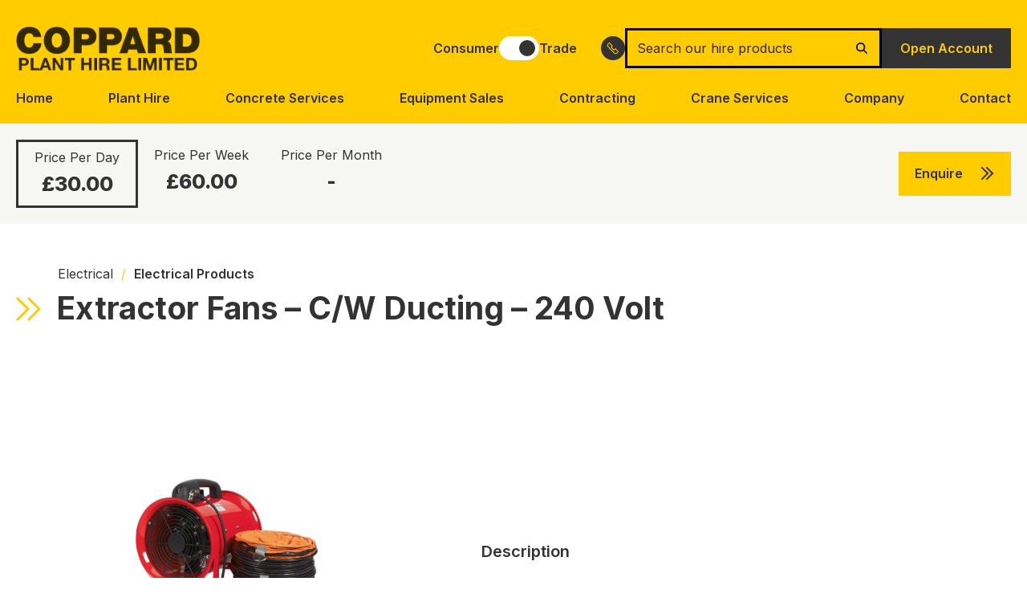

--- FILE ---
content_type: text/html; charset=UTF-8
request_url: https://www.coppard.co.uk/products/extractor-fans-c-w-ducting-240-volt/
body_size: 20834
content:
<!doctype html>
<html lang="en-GB">
<head>
<meta charset="UTF-8">
<meta name="viewport" content="width=device-width, initial-scale=1">
<link rel="profile" href="http://gmpg.org/xfn/11">
<link rel="pingback" href="https://www.coppard.co.uk/xmlrpc.php">

<link rel="icon" type="image/x-icon" href="https://www.coppard.co.uk/wp-content/themes/bn_wp_theme_coppard/assets/img/favicon.ico" />
<link rel="preconnect" href="https://fonts.googleapis.com" />
<link rel="preconnect" href="https://fonts.gstatic.com" crossorigin />
<script>window.iabConfig = { allowedVendors: [755] }</script>
<script>
window.dataLayer = window.dataLayer || [];
function gtag() { dataLayer.push(arguments); }
gtag('consent', 'default', { ad_storage: 'denied', analytics_storage: 'denied', functionality_storage: 'denied', personalization_storage: 'denied', security_storage: 'granted', ad_user_data: 'denied', ad_personalization: 'denied', wait_for_update: 500 });
gtag('set', 'ads_data_redaction', false);
gtag('set', 'url_passthrough', true);
</script>
<meta name='robots' content='index, follow, max-image-preview:large, max-snippet:-1, max-video-preview:-1' />
<script id="cookieyes" type="text/javascript" src="https://cdn-cookieyes.com/client_data/8e07ebb6c90ec2871b55cdd4/script.js"></script>
	<!-- This site is optimized with the Yoast SEO plugin v26.5 - https://yoast.com/wordpress/plugins/seo/ -->
	<title>Extractor Fans - C/W Ducting - 240 Volt - Coppard Plant Hire Ltd</title>
	<meta name="description" content="The perfect solution for superior air circulation in any space. this powerful and robust ventilator is designed to meet the diverse needs of a wide range" />
	<link rel="canonical" href="https://www.coppard.co.uk/products/extractor-fans-c-w-ducting-240-volt/" />
	<meta property="og:locale" content="en_GB" />
	<meta property="og:type" content="article" />
	<meta property="og:title" content="Extractor Fans - C/W Ducting - 240 Volt - Coppard Plant Hire Ltd" />
	<meta property="og:description" content="The perfect solution for superior air circulation in any space. this powerful and robust ventilator is designed to meet the diverse needs of a wide range" />
	<meta property="og:url" content="https://www.coppard.co.uk/products/extractor-fans-c-w-ducting-240-volt/" />
	<meta property="og:site_name" content="Coppard Plant Hire Ltd" />
	<meta property="article:publisher" content="https://www.facebook.com/CoppardPlantHire/" />
	<meta property="article:modified_time" content="2025-11-19T09:40:04+00:00" />
	<meta property="og:image" content="https://www.coppard.co.uk/wp-content/uploads/2022/03/Extractor-Fans-with-Ducting.png" />
	<meta property="og:image:width" content="1663" />
	<meta property="og:image:height" content="1404" />
	<meta property="og:image:type" content="image/png" />
	<meta name="twitter:card" content="summary_large_image" />
	<meta name="twitter:site" content="@coppardplant" />
	<script type="application/ld+json" class="yoast-schema-graph">{"@context":"https://schema.org","@graph":[{"@type":"WebPage","@id":"https://www.coppard.co.uk/products/extractor-fans-c-w-ducting-240-volt/","url":"https://www.coppard.co.uk/products/extractor-fans-c-w-ducting-240-volt/","name":"Extractor Fans - C/W Ducting - 240 Volt - Coppard Plant Hire Ltd","isPartOf":{"@id":"https://www.coppard.co.uk/#website"},"primaryImageOfPage":{"@id":"https://www.coppard.co.uk/products/extractor-fans-c-w-ducting-240-volt/#primaryimage"},"image":{"@id":"https://www.coppard.co.uk/products/extractor-fans-c-w-ducting-240-volt/#primaryimage"},"thumbnailUrl":"https://www.coppard.co.uk/wp-content/uploads/2022/03/Extractor-Fans-with-Ducting.png","datePublished":"2022-03-03T11:00:11+00:00","dateModified":"2025-11-19T09:40:04+00:00","description":"The perfect solution for superior air circulation in any space. this powerful and robust ventilator is designed to meet the diverse needs of a wide range","breadcrumb":{"@id":"https://www.coppard.co.uk/products/extractor-fans-c-w-ducting-240-volt/#breadcrumb"},"inLanguage":"en-GB","potentialAction":[{"@type":"ReadAction","target":["https://www.coppard.co.uk/products/extractor-fans-c-w-ducting-240-volt/"]}]},{"@type":"ImageObject","inLanguage":"en-GB","@id":"https://www.coppard.co.uk/products/extractor-fans-c-w-ducting-240-volt/#primaryimage","url":"https://www.coppard.co.uk/wp-content/uploads/2022/03/Extractor-Fans-with-Ducting.png","contentUrl":"https://www.coppard.co.uk/wp-content/uploads/2022/03/Extractor-Fans-with-Ducting.png","width":1663,"height":1404},{"@type":"BreadcrumbList","@id":"https://www.coppard.co.uk/products/extractor-fans-c-w-ducting-240-volt/#breadcrumb","itemListElement":[{"@type":"ListItem","position":1,"name":"Home","item":"https://www.coppard.co.uk/"},{"@type":"ListItem","position":2,"name":"Collections","item":"https://www.coppard.co.uk/collections/"},{"@type":"ListItem","position":3,"name":"Extractor Fans &#8211; C/W Ducting &#8211; 240 Volt"}]},{"@type":"WebSite","@id":"https://www.coppard.co.uk/#website","url":"https://www.coppard.co.uk/","name":"Coppard Plant Hire Ltd","description":"Plant Hire, Concrete Supplies, Crane Services, Surfacing, Civil Engineering the       South East, serving London, Sussex, Surrey, Kent","publisher":{"@id":"https://www.coppard.co.uk/#organization"},"potentialAction":[{"@type":"SearchAction","target":{"@type":"EntryPoint","urlTemplate":"https://www.coppard.co.uk/?s={search_term_string}"},"query-input":{"@type":"PropertyValueSpecification","valueRequired":true,"valueName":"search_term_string"}}],"inLanguage":"en-GB"},{"@type":"Organization","@id":"https://www.coppard.co.uk/#organization","name":"Coppard Plant Hire Ltd","url":"https://www.coppard.co.uk/","logo":{"@type":"ImageObject","inLanguage":"en-GB","@id":"https://www.coppard.co.uk/#/schema/logo/image/","url":"https://www.coppard.co.uk/wp-content/uploads/2022/08/coppard-plant-hire.png","contentUrl":"https://www.coppard.co.uk/wp-content/uploads/2022/08/coppard-plant-hire.png","width":552,"height":132,"caption":"Coppard Plant Hire Ltd"},"image":{"@id":"https://www.coppard.co.uk/#/schema/logo/image/"},"sameAs":["https://www.facebook.com/CoppardPlantHire/","https://x.com/coppardplant"]}]}</script>
	<!-- / Yoast SEO plugin. -->


<link rel='dns-prefetch' href='//www.googletagmanager.com' />
<link rel='dns-prefetch' href='//fonts.googleapis.com' />
<link rel="alternate" type="application/rss+xml" title="Coppard Plant Hire Ltd &raquo; Feed" href="https://www.coppard.co.uk/feed/" />
<link rel="alternate" type="application/rss+xml" title="Coppard Plant Hire Ltd &raquo; Comments Feed" href="https://www.coppard.co.uk/comments/feed/" />
<link rel="alternate" title="oEmbed (JSON)" type="application/json+oembed" href="https://www.coppard.co.uk/wp-json/oembed/1.0/embed?url=https%3A%2F%2Fwww.coppard.co.uk%2Fproducts%2Fextractor-fans-c-w-ducting-240-volt%2F" />
<link rel="alternate" title="oEmbed (XML)" type="text/xml+oembed" href="https://www.coppard.co.uk/wp-json/oembed/1.0/embed?url=https%3A%2F%2Fwww.coppard.co.uk%2Fproducts%2Fextractor-fans-c-w-ducting-240-volt%2F&#038;format=xml" />
<style id='wp-img-auto-sizes-contain-inline-css'>
img:is([sizes=auto i],[sizes^="auto," i]){contain-intrinsic-size:3000px 1500px}
/*# sourceURL=wp-img-auto-sizes-contain-inline-css */
</style>
<style id='wp-emoji-styles-inline-css'>

	img.wp-smiley, img.emoji {
		display: inline !important;
		border: none !important;
		box-shadow: none !important;
		height: 1em !important;
		width: 1em !important;
		margin: 0 0.07em !important;
		vertical-align: -0.1em !important;
		background: none !important;
		padding: 0 !important;
	}
/*# sourceURL=wp-emoji-styles-inline-css */
</style>
<link rel='stylesheet' id='wp-block-library-css' href='https://www.coppard.co.uk/wp-includes/css/dist/block-library/style.min.css?ver=6.9' media='all' />
<style id='wp-block-library-theme-inline-css'>
.wp-block-audio :where(figcaption){color:#555;font-size:13px;text-align:center}.is-dark-theme .wp-block-audio :where(figcaption){color:#ffffffa6}.wp-block-audio{margin:0 0 1em}.wp-block-code{border:1px solid #ccc;border-radius:4px;font-family:Menlo,Consolas,monaco,monospace;padding:.8em 1em}.wp-block-embed :where(figcaption){color:#555;font-size:13px;text-align:center}.is-dark-theme .wp-block-embed :where(figcaption){color:#ffffffa6}.wp-block-embed{margin:0 0 1em}.blocks-gallery-caption{color:#555;font-size:13px;text-align:center}.is-dark-theme .blocks-gallery-caption{color:#ffffffa6}:root :where(.wp-block-image figcaption){color:#555;font-size:13px;text-align:center}.is-dark-theme :root :where(.wp-block-image figcaption){color:#ffffffa6}.wp-block-image{margin:0 0 1em}.wp-block-pullquote{border-bottom:4px solid;border-top:4px solid;color:currentColor;margin-bottom:1.75em}.wp-block-pullquote :where(cite),.wp-block-pullquote :where(footer),.wp-block-pullquote__citation{color:currentColor;font-size:.8125em;font-style:normal;text-transform:uppercase}.wp-block-quote{border-left:.25em solid;margin:0 0 1.75em;padding-left:1em}.wp-block-quote cite,.wp-block-quote footer{color:currentColor;font-size:.8125em;font-style:normal;position:relative}.wp-block-quote:where(.has-text-align-right){border-left:none;border-right:.25em solid;padding-left:0;padding-right:1em}.wp-block-quote:where(.has-text-align-center){border:none;padding-left:0}.wp-block-quote.is-large,.wp-block-quote.is-style-large,.wp-block-quote:where(.is-style-plain){border:none}.wp-block-search .wp-block-search__label{font-weight:700}.wp-block-search__button{border:1px solid #ccc;padding:.375em .625em}:where(.wp-block-group.has-background){padding:1.25em 2.375em}.wp-block-separator.has-css-opacity{opacity:.4}.wp-block-separator{border:none;border-bottom:2px solid;margin-left:auto;margin-right:auto}.wp-block-separator.has-alpha-channel-opacity{opacity:1}.wp-block-separator:not(.is-style-wide):not(.is-style-dots){width:100px}.wp-block-separator.has-background:not(.is-style-dots){border-bottom:none;height:1px}.wp-block-separator.has-background:not(.is-style-wide):not(.is-style-dots){height:2px}.wp-block-table{margin:0 0 1em}.wp-block-table td,.wp-block-table th{word-break:normal}.wp-block-table :where(figcaption){color:#555;font-size:13px;text-align:center}.is-dark-theme .wp-block-table :where(figcaption){color:#ffffffa6}.wp-block-video :where(figcaption){color:#555;font-size:13px;text-align:center}.is-dark-theme .wp-block-video :where(figcaption){color:#ffffffa6}.wp-block-video{margin:0 0 1em}:root :where(.wp-block-template-part.has-background){margin-bottom:0;margin-top:0;padding:1.25em 2.375em}
/*# sourceURL=/wp-includes/css/dist/block-library/theme.min.css */
</style>
<style id='safe-svg-svg-icon-style-inline-css'>
.safe-svg-cover{text-align:center}.safe-svg-cover .safe-svg-inside{display:inline-block;max-width:100%}.safe-svg-cover svg{fill:currentColor;height:100%;max-height:100%;max-width:100%;width:100%}

/*# sourceURL=https://www.coppard.co.uk/wp-content/plugins/safe-svg/dist/safe-svg-block-frontend.css */
</style>
<link rel='stylesheet' id='coppard-action-style-css' href='https://www.coppard.co.uk/wp-content/themes/bn_wp_theme_coppard/blocks/action/style.css?ver=6.9' media='all' />
<style id='coppard-actions-style-inline-css'>
* + .wp-block-coppard-actions .wp-block-coppard-actions__container {
	margin-top: 1rem;
}

.wp-block-coppard-actions + .wp-block-coppard-actions .wp-block-coppard-actions__container {
	margin-top: 0;
}

.wp-block-coppard-card.has-background > .wp-block-coppard-card__container > .wp-block-coppard-actions:last-child {
	margin-top: auto;
}

.wp-block-coppard-actions__container {
	display: flex;
	flex-direction: row;
	flex-wrap: wrap;
	gap: 0.5rem;
}

.wp-block-coppard-actions__container:empty::before {
	content: 'No Actions';
}

/* Style: Stretch */

.wp-block-coppard-actions.is-style-stretch .wp-block-coppard-actions__container > .wp-block-coppard-action {
	flex: 1;
}

/* Style: Stack */

.wp-block-coppard-actions.is-style-stack .wp-block-coppard-actions__container {
	flex-direction: column;
	gap: 0.5rem;
}

/*# sourceURL=https://www.coppard.co.uk/wp-content/themes/bn_wp_theme_coppard/blocks/actions/style.css */
</style>
<style id='coppard-breadcrumbs-style-inline-css'>
.wp-block-coppard-breadcrumbs {
	padding: var(--space-m);
	font-weight: 500;
	container: coppard-breadcrumbs / inline-size;
}

.wp-block-coppard-breadcrumbs ol.wp-block-coppard-breadcrumbs__container {
	display: flex;
	flex-wrap: wrap;
	list-style: none;
	margin: 0;
	padding: 0;
}

.wp-block-coppard-breadcrumbs li:not(:last-child)::after {
	display: inline-block;
	content: "»";
	margin: 0 0.5rem;
	color: var(--color-primary);
}

.has-primary-background-color li:not(:last-child)::after {
	color: var(--color-dark);
}

.wp-block-coppard-breadcrumbs li:last-child {
	opacity: 0.5;
	font-weight: normal;
	cursor: default;
}

.wp-block-coppard-breadcrumbs li a {
	color: inherit;
	text-decoration: none;
}

.wp-block-coppard-breadcrumbs li a:hover {
	text-decoration: underline var(--color-primary);
}

.has-primary-background-color .wp-block-coppard-breadcrumbs li a:hover {
	text-decoration: underline var(--color-dark);
}

@container coppard-breadcrumbs (width < 43.125rem) {
	/* @link https://make.wordpress.org/accessibility/handbook/markup/the-css-class-screen-reader-text/ */
	.wp-block-coppard-breadcrumbs li:last-child {
		border: 0;
		clip: rect(1px, 1px, 1px, 1px);
		clip-path: inset(50%);
		height: 1px;
		margin: -1px;
		overflow: hidden;
		padding: 0;
		position: absolute;
		width: 1px;
		word-wrap: normal !important;
	}
}

/*# sourceURL=https://www.coppard.co.uk/wp-content/themes/bn_wp_theme_coppard/blocks/breadcrumbs/style.css */
</style>
<style id='coppard-calculator-style-inline-css'>
.wp-block-coppard-calculator td {
	padding: 0;
}

.wp-block-coppard-calculator td:first-child:not(:only-child) {
	padding-right: 0.5rem;
}

.wp-block-coppard-calculator td:has(input) + td {
	padding-left: 0.5rem;
}

.wp-block-coppard-calculator label {
	font-weight: 500;
}

.wp-block-coppard-calculator input,
.wp-block-coppard-calculator input:focus {
	outline: 0;
}

.wp-block-coppard-calculator input[type="text"] {
	border: 0.125rem solid var(--color-secondary);
	border-radius: 0.25rem;
	color: inherit;
	text-align: right;
	transition: border 0.1s linear;
	font-size: 1rem;
}

.wp-block-coppard-calculator input[type="text"]:hover {
	border: 0.125rem solid var(--color-primary);
}

.wp-block-coppard-calculator input[type="text"]:focus {
	border: 0.125rem solid var(--color-dark);
}

.wp-block-coppard-calculator input[type="text"]:disabled {
	border-color: transparent;
	background-color: var(--color-secondary);
	color: inherit;
}

.wp-block-coppard-calculator td[colspan="3"] {
	text-align: center;
	padding: 1rem 0;
}

.wp-block-coppard-calculator button {
	border: 0;
	font-family: inherit;
	font-weight: 500;
	font-size: 1rem;
	line-height: 1rem;
	background-color: var(--color-primary);
	padding: 1rem;
	border-radius: 0.25rem;
	transition: color 0.1s linear, background-color 0.1s linear;
}

.wp-block-coppard-calculator button:hover {
	color: white;
	background-color: var(--color-dark);
}

/*# sourceURL=https://www.coppard.co.uk/wp-content/themes/bn_wp_theme_coppard/blocks/calculator/style.css */
</style>
<style id='coppard-card-style-inline-css'>
.wp-block-coppard-card {
	position: relative;
	display: flex;
	flex-direction: column;
	width: 100%;
	overflow: hidden;
	padding: var(--space-m);
	gap: var(--space-m);
}

.wp-block-coppard-card.has-background {
	gap: 0;
	padding: 0;
}

.wp-block-coppard-card.has-primary-background-color {
	background-color: var(--color-primary);
	color: var(--color-dark);
}

.wp-block-coppard-card.has-secondary-background-color {
	background-color: var(--color-secondary);
	color: var(--color-dark);
}

.wp-block-coppard-card.has-light-background-color {
	background-color: var(--color-light);
	color: var(--color-dark);
}

.wp-block-coppard-card.has-dark-background-color {
	background-color: var(--color-dark);
	color: var(--color-light);
}

.has-dark-background-color .wp-block-coppard-card:not(.has-background) {
	color: var(--color-light);
}

.wp-block-coppard-card__image {
	position: relative;
	display: block;
	max-height: 15rem;
	aspect-ratio: 16 / 9;
	overflow: hidden;
}

.wp-block-coppard-card__image::before {
	content: '';
	position: absolute;
	width: 100%;
	height: 100%;
	opacity: 0.1;
	background-image: url("/wp-content/themes/bn_wp_theme_coppard/blocks/card/../../assets/img/logo.svg");
	background-size: 50%;
	background-position: center;
	background-repeat: no-repeat;
	filter: grayscale(1);
	mix-blend-mode: hard-light;
	z-index: 1;
}

.wp-block-coppard-card__image > img {
	--focal-point-x: 0.5;
	--focal-point-y: 0.5;

	display: block;
	position: absolute;
	top: -1rem;
	right: -1rem;
	bottom: -1rem;
	left: -1rem;
	width: calc(100% + 2rem);
	height: calc(100% + 2rem);
	max-width: unset;
	object-position: calc(100% * var(--focal-point-x)) calc(100% * var(--focal-point-y));
	object-fit: cover;
	z-index: 2;
}

@supports (container: name) {
	.wp-block-coppard-card__image {
		container: coppard-card-image / size;
	}

	.wp-block-coppard-card__image img {
		object-position: clamp(100%, calc((100% * var(--focal-point-x)) - (100cqw * var(--focal-point-x)) + 50cqw), 0%) clamp(100%, calc((100% * var(--focal-point-y)) - (100cqh * var(--focal-point-y)) + 50cqh), 0%);
	}
}

.wp-block-coppard-card__container {
	display: flex;
	flex-direction: column;
	flex: 1;
	gap: 0.5rem;
	padding: 0;
}

.wp-block-coppard-card.has-background .wp-block-coppard-card__container {
	padding: var(--space-m);
}

.wp-block-coppard-card h1,
.wp-block-coppard-card h2,
.wp-block-coppard-card h3,
.wp-block-coppard-card h4,
.wp-block-coppard-card h6,
.wp-block-coppard-card p {
	color: inherit;
}

@media screen and (min-width: 1150px) {
	.wp-block-coppard-panel__container > .wp-block-coppard-card,
	.wp-block-coppard-panel__container > .wp-block-coppard-card:not([data-colspan]) {
		grid-column: span 4;
	}

	.wp-block-coppard-card__image {
		height: calc(((var(--size-container) - 1rem) / 3) / (16 / 9));
		max-height: unset;
	}
}

/* Style: Split */

.wp-block-coppard-card.is-style-split {
	flex-direction: row;
}

.wp-block-coppard-card.is-style-split .wp-block-coppard-card__image {
	width: 8rem;
	height: auto;
	min-height: 8rem;
	max-height: 16rem;
}

.wp-block-coppard-card.is-style-split.has-background .wp-block-coppard-card__image {
	min-height: unset;
	max-height: unset;
}

/* Style: Cover */

.wp-block-coppard-card.is-style-cover {
	display: block;
}

.wp-block-coppard-card.is-style-cover .wp-block-coppard-card__image {
	position: absolute;
	top: 0;
	right: 0;
	bottom: 0;
	left: 0;
	width: 100%;
	height: 100%;
	z-index: 1;
	opacity: 0.1;
}

.wp-block-coppard-card.is-style-cover .wp-block-coppard-card__image img {
	filter: blur(2px) saturate(1.25);
}

.wp-block-coppard-card.is-style-cover .wp-block-coppard-card__container {
	position: relative;
	height: 100%;
	z-index: 2;
}

/*# sourceURL=https://www.coppard.co.uk/wp-content/themes/bn_wp_theme_coppard/blocks/card/style.css */
</style>
<style id='acf-header-style-inline-css'>
.cp__header {
	display: none;
	position: relative;
	padding: var(--space-2xl) 0;
}

.cp__header__container {
	display: flex;
	justify-content: center;
	flex-direction: column;
	row-gap: var(--space-xl);
	padding: 0 var(--space-s);
	margin: 0 auto;
	max-width: var(--size-container);
}

.cp__header::before,
.cp__header img {
	width: 100vw;
	width: 100%;
	top: 0;
	height: 100%;
	left: 0;
	position: absolute;
	object-fit: cover;
	object-position: 50% 78%;
	z-index: -2;
}

.cp__header::before {
	z-index: 0;
	content: '';
	background: #333;
	mix-blend-mode: multiply;
}

.cp__header h1 {
	max-width: 700px;
	display: flex;
	margin: 0;

	position: relative;
	color: white;
	font-size: var(--step-4);
	font-weight: var(--font-weight-semi);
	line-height: 1.5;
}

.cp__header h1::before {
	margin-top: 15px;
	content: '';
	background-image: var(--chevron);
	display: inline-block;
	background-size: contain;
	background-repeat: no-repeat;
	width: calc(var(--space-xl) - var(--space-xs));
	height: var(--space-m);
	flex-shrink: 0;
}

.cp__header a {
	z-index: 1;
	margin-left: calc(var(--space-xl) - var(--space-xs));
}

@media screen and (min-width: 700px) {
	.cp__header {
		display: block;
	}
}

@media screen and (min-width: 1440px) {
	.cp__header {
		padding: var(--space-2xl) 0;
	}
}

/*# sourceURL=https://www.coppard.co.uk/wp-content/themes/bn_wp_theme_coppard/blocks/header/style.css */
</style>
<style id='coppard-image-style-inline-css'>
.wp-block-coppard-image {
	display: grid;
	container: coppard-image / inline-size;
	position: relative;
	margin: 0;
}

.wp-block-coppard-image > a,
.wp-block-coppard-image > span {
	position: relative;
	display: block;
	grid-row: 1;
	grid-column: 1;
	overflow: hidden;
	width: 100%;
	height: 100%;
	z-index: 2;
	aspect-ratio: 16 / 9;
}

.wp-block-coppard-image a::before,
.wp-block-coppard-image span::before {
	content: '';
	position: absolute;
	width: 100%;
	height: 100%;
	opacity: 0.1;
	background-image: url("/wp-content/themes/bn_wp_theme_coppard/blocks/image/../../assets/img/logo.svg");
	background-size: 50%;
	background-position: center;
	background-repeat: no-repeat;
	filter: grayscale(1);
	mix-blend-mode: hard-light;
	z-index: 1;
}

.wp-block-coppard-image img {
	--focal-point-x: 0.5;
	--focal-point-y: 0.5;
	--image-scale: 1.1;

	display: block;
	position: absolute;
	top: 0;
	right: 0;
	bottom: 0;
	left: 0;
	width: 100%;
	height: 100%;
	max-width: unset;
	object-position: calc(100% * var(--focal-point-x)) calc(100% * var(--focal-point-y));
	object-fit: cover;
	z-index: 2;
	transition: transform 0.1s linear;
}

.wp-block-coppard-image > a:hover > img,
.wp-block-coppard-image[data-pswp-open] > a > img {
	transform: scale(var(--image-scale));
}

@supports (container: name) {
	.wp-block-coppard-image > a,
	.wp-block-coppard-image > span {
		container: coppard-image-inner / inline-size;
	}

	.wp-block-coppard-image img {
		object-position: clamp(100%, calc((100% * var(--focal-point-x)) - (100cqw * var(--focal-point-x)) + 50cqw), 0%) clamp(100%, calc((100% * var(--focal-point-y)) - (100cqh * var(--focal-point-y)) + 50cqh), 0%);
	}
}

.wp-block-coppard-image__caption {
	position: relative;
	grid-row: 1;
	grid-column: 1;
	align-self: end;
	width: 100%;
	z-index: 3;
	padding: 1rem;
	color: white;
	pointer-events: none;
	background: linear-gradient(to bottom, rgba(0, 0, 0, 0) 0%, rgba(0, 0, 0, 0.75) 100%);
}

@media screen and (min-width: 1150px) {
	.wp-block-coppard-image {
		--spacing: 0.5rem;
		--padding: 0rem;
		--colsize: 3;
		--colspan: 1;
		--rowspan: 1;

		padding: var(--padding);
		grid-column: span calc(var(--colsize) * var(--colspan));
		grid-row: span var(--rowspan);
	}

	.wp-block-coppard-image > a,
	.wp-block-coppard-image > span {
		min-height: calc((((100cqw + (var(--padding) * 2) - (var(--spacing) * (var(--colspan) - 1))) / var(--colspan)) * var(--rowspan)) + (var(--spacing) * (var(--rowspan) - 1)) - (var(--padding) * 2));
		aspect-ratio: unset;
	}

	.wp-block-coppard-image[data-colspan="3"],
	.wp-block-coppard-image[data-colspan="6"],
	.wp-block-coppard-image[data-colspan="9"] {
		--colsize: 3;
	}

	.wp-block-coppard-image[data-colspan="4"],
	.wp-block-coppard-image[data-colspan="8"] {
		--colsize: 4;
	}

	.wp-block-coppard-image[data-colspan="12"] {
		--colsize: 12;
	}

	.wp-block-coppard-image[data-colspan="3"],
	.wp-block-coppard-image[data-colspan="4"],
	.wp-block-coppard-image[data-colspan="12"] {
		--colspan: 1;
	}

	.wp-block-coppard-image[data-colspan="6"],
	.wp-block-coppard-image[data-colspan="8"] {
		--colspan: 2;
	}

	.wp-block-coppard-image[data-colspan="9"] {
		--colspan: 3;
	}

	.wp-block-coppard-image[data-colspan="12"] > a,
	.wp-block-coppard-image[data-colspan="12"] > span {
		min-height: calc(100cqw / (16 / 9));
	}

	.wp-block-coppard-image[data-rowspan="1"] {
		--rowspan: 1;
	}

	.wp-block-coppard-image[data-rowspan="2"] {
		--rowspan: 2;
	}

	.wp-block-coppard-image[data-rowspan="3"] {
		--rowspan: 3;
	}
}

/* Style: Padded */

.wp-block-coppard-image.is-style-padded {
	--padding: var(--space-m);

	display: flex;
	flex-direction: column;
	gap: 1rem;
}

.wp-block-coppard-image.is-style-padded .wp-block-coppard-image__caption {
	position: relative;
	padding: 0;
	background: none;
	color: inherit;
	opacity: 0.8;
	font-style: italic;
	font-weight: 500;
	line-height: 1.75;
	pointer-events: initial;
}

/*# sourceURL=https://www.coppard.co.uk/wp-content/themes/bn_wp_theme_coppard/blocks/image/style.css */
</style>
<link rel='stylesheet' id='acf-locations-style-css' href='https://www.coppard.co.uk/wp-content/themes/bn_wp_theme_coppard/blocks/locations/style.css?ver=6.9' media='all' />
<style id='acf-new-products-style-inline-css'>
.cp__new_products h2 {
	position: relative;
	font-size: var(--step-4);
	font-weight: var(--font-weight-semi);
	margin-top: calc(var(--sizing-space-l) + var(--sizing-space-m));
	margin-bottom: var(--space-2xl-xl);
}

.cp__new_products h2::before {
	content: '';
	background-image: var(--chevron);
	display: inline-block;
	background-size: contain;
	background-repeat: no-repeat;
	width: calc(var(--space-xl) - var(--space-xs));
	height: var(--space-m);
	flex-shrink: 0;
}

/*# sourceURL=https://www.coppard.co.uk/wp-content/themes/bn_wp_theme_coppard/blocks/new-products/style.css */
</style>
<style id='coppard-pane-style-inline-css'>
.wp-block-coppard-pane {
	display: flex;
	flex-direction: column;
	width: 100%;
	padding: var(--space-m);
	overflow: hidden;
}

.wp-block-coppard-pane.has-primary-background-color {
	background-color: var(--color-primary);
	color: var(--color-dark);
}

.wp-block-coppard-pane.has-secondary-background-color {
	background-color: var(--color-secondary);
	color: var(--color-dark);
}

.wp-block-coppard-pane.has-light-background-color {
	background-color: var(--color-light);
	color: var(--color-dark);
}

.wp-block-coppard-pane.has-dark-background-color {
	background-color: var(--color-dark);
	color: var(--color-light);
}

.wp-block-coppard-pane__container {
	display: flex;
	flex-direction: column;
	flex: 1;
	gap: 0.5rem;
}

.wp-block-coppard-pane h1,
.wp-block-coppard-pane h2,
.wp-block-coppard-pane h3,
.wp-block-coppard-pane h4,
.wp-block-coppard-pane h6,
.wp-block-coppard-pane p {
	color: inherit;
}

@media screen and (min-width: 1150px) {
	.wp-block-coppard-pane[data-colspan="4"] {
		grid-column: span 4;
	}

	.wp-block-coppard-pane[data-colspan="8"] {
		grid-column: span 8;
	}

	.wp-block-coppard-pane[data-colspan="12"],
	.wp-block-coppard-pane:not([data-colspan]) {
		grid-column: span 12;
	}
}

/* Block: Navigation */

.wp-block-coppard-pane .wp-block-navigation.is-vertical .wp-block-navigation__container {
	gap: 0.125rem;
}

.wp-block-coppard-pane .wp-block-navigation.is-vertical a {
	padding: 0;
	color: inherit;
}

.wp-block-coppard-pane.has-dark-background-color .wp-block-navigation.is-vertical a,
.has-dark-background-color .wp-block-coppard-pane:not(.has-background) .wp-block-navigation.is-vertical a {
	color: var(--color-primary);
}

.wp-block-coppard-pane .wp-block-navigation.is-vertical .has-child .wp-block-navigation__submenu-container {
	position: relative;
	top: 0;
	left: 0;
	height: auto;
	width: auto;
	visibility: initial;
	opacity: 1;
	overflow: visible;
	min-width: unset;
	background-color: unset;
	border: unset;
	color: inherit;
}

.wp-block-coppard-pane .wp-block-navigation.is-vertical .wp-block-navigation-submenu {
	display: flex;
	flex-direction: column;
	align-items: start;
	gap: 0.125rem;
}

.wp-block-coppard-pane .wp-block-navigation.is-vertical .wp-block-navigation__submenu-container.wp-block-navigation-submenu {
	padding-inline-start: 1.25rem;
	margin-left: 0;
}

.wp-block-coppard-pane .wp-block-navigation.is-vertical .wp-block-navigation__submenu-container.wp-block-navigation-submenu > .wp-block-navigation-item {
	display: list-item;
	list-style-type: circle;
}

.wp-block-coppard-pane.has-dark-background-color .wp-block-navigation.is-vertical .wp-block-navigation__submenu-container.wp-block-navigation-submenu > .wp-block-navigation-item,
.has-dark-background-color .wp-block-coppard-pane:not(.has-background) .wp-block-navigation.is-vertical .wp-block-navigation__submenu-container.wp-block-navigation-submenu > .wp-block-navigation-item {
	color: white;
}

/* Block: Paragraph */

.wp-block-coppard-pane__container > p:empty {
	display: none;
}

/*# sourceURL=https://www.coppard.co.uk/wp-content/themes/bn_wp_theme_coppard/blocks/pane/style.css */
</style>
<style id='coppard-panel-style-inline-css'>
.wp-block-coppard-panel {
	position: relative;
	padding: var(--space-s);
	scroll-margin-top: var(--scroll-offset);
}

.wp-block-coppard-panel.has-primary-background-color {
	background-color: var(--color-primary);
	color: var(--color-dark);
}

.wp-block-coppard-panel.has-secondary-background-color {
	background-color: var(--color-secondary);
	color: var(--color-dark);
}

.wp-block-coppard-panel.has-light-background-color {
	background-color: var(--color-light);
	color: var(--color-dark);
}

.wp-block-coppard-panel.has-dark-background-color {
	background-color: var(--color-dark);
	color: var(--color-light);
}

.wp-block-coppard-panel__container {
	display: grid;
	position: relative;
	max-width: calc(var(--size-container) - var(--space-s) * 2);
	margin: 0 auto;
	gap: 0.5rem;
	z-index: 2;
}

.wp-block-coppard-panel__background {
	position: absolute;
	top: 0;
	right: 0;
	bottom: 0;
	left: 0;
	margin: 0;
	z-index: 0;
	opacity: 0.1;
	overflow: hidden;
}

.wp-block-coppard-panel__background > img {
	--focal-point-x: 0.5;
	--focal-point-y: 0.5;

	display: block;
	position: absolute;
	top: -1rem;
	right: -1rem;
	bottom: -1rem;
	left: -1rem;
	width: calc(100% + 2rem);
	height: calc(100% + 2rem);
	max-width: unset;
	filter: blur(2px) saturate(1.25);
	object-position: calc(100% * var(--focal-point-x)) calc(100% * var(--focal-point-y));
	object-fit: cover;
}

.wp-block-coppard-panel[data-parallax] .wp-block-coppard-panel__background > img {
	top: -4rem;
	right: -2rem;
	bottom: -4rem;
	left: -2rem;
	width: calc(100% + 4rem);
	height: calc(100% + 8rem);
}

@supports (container: name) {
	.wp-block-coppard-panel__background {
		container: coppard-panel-background / size;
	}

	.wp-block-coppard-panel__background img {
		object-position: clamp(100%, calc((100% * var(--focal-point-x)) - (100cqw * var(--focal-point-x)) + 50cqw), 0%) clamp(100%, calc((100% * var(--focal-point-y)) - (100cqh * var(--focal-point-y)) + 50cqh), 0%);
	}
}

@media screen and (min-width: 1150px) {
	.wp-block-coppard-panel__container {
		grid-template-columns: repeat(12, 1fr);
	}

	.wp-block-coppard-panel__container > *:not([data-colspan]) {
		grid-column: span 12;
	}
}

/* Block: Paragraph */

.wp-block-coppard-panel p {
	line-height: 1.75;
	color: inherit;
}

.wp-block-coppard-panel.is-style-footer p {
	font-size: 0.75rem;
	line-height: 1rem;
}

/* Block: List */

.wp-block-coppard-panel ol {
	list-style-type: decimal;
	list-style-position: outside;
	padding-inline-start: 2em;
	margin-left: 0;
}

.wp-block-coppard-panel ul:not(.wp-block-navigation__container):not(.wp-block-navigation-submenu) {
	list-style-type: disc;
	list-style-position: outside;
	padding-inline-start: 2em;
	margin-left: 0;
}

/*# sourceURL=https://www.coppard.co.uk/wp-content/themes/bn_wp_theme_coppard/blocks/panel/style.css */
</style>
<style id='coppard-product-index-style-inline-css'>
.wp-block-coppard-product-index {
	display: flex;
	flex-direction: column;
	gap: 0.5rem;
}

.wp-block-coppard-product-index ol.wp-block-coppard-product-index__letters {
	display: grid;
	grid-template-columns: repeat(4, 1fr);
	list-style: none;
	margin: 0;
	padding: 0;
	gap: 0.25rem;
}

.wp-block-coppard-product-index__letters li:first-child {
	grid-column: span 2;
}

.wp-block-coppard-product-index ol.wp-block-coppard-product-index__letters a {
	display: block;
	padding: 0.25rem;
	color: var(--color-dark);
	background-color: var(--color-secondary);
	font-weight: 500;
	text-decoration: none !important;
	text-align: center;
}

.wp-block-coppard-product-index ol.wp-block-coppard-product-index__letters li:not(:first-child) a {
	text-transform: uppercase;
}

.wp-block-coppard-product-index ol.wp-block-coppard-product-index__letters a:hover {
	background-color: var(--color-dark);
	color: var(--color-primary);
}

.wp-block-coppard-product-index ol.wp-block-coppard-product-index__letters a.wp-block-coppard-product-index__link__active {
	background-color: var(--color-primary);
	color: var(--color-dark);
}

@media screen and (min-width: 768px) {
	.wp-block-coppard-product-index ol.wp-block-coppard-product-index__letters {
		grid-template-columns: repeat(10, 1fr);
	}
}

@media screen and (min-width: 1150px) {
	.wp-block-coppard-product-index ol.wp-block-coppard-product-index__letters {
		grid-template-columns: repeat(14, 1fr);
		gap: 0.5rem;
	}

	.wp-block-coppard-product-index ol.wp-block-coppard-product-index__letters a {
		padding: 1rem;
	}
}

/*# sourceURL=https://www.coppard.co.uk/wp-content/themes/bn_wp_theme_coppard/blocks/product-index/style.css */
</style>
<link rel='stylesheet' id='coppard-search-style-css' href='https://www.coppard.co.uk/wp-content/themes/bn_wp_theme_coppard/blocks/search/style.css?ver=6.9' media='all' />
<style id='acf-services-style-inline-css'>
.cp__services h2 {
	position: relative;
	font-size: var(--step-4);
	font-weight: var(--font-weight-semi);
	margin-top: calc(var(--sizing-space-l) + var(--sizing-space-m));
	margin-bottom: var(--space-2xl-xl);
	margin-top: var(--space-2xl-xl);
}

.cp__services h2::before {
	content: '';
	background-image: var(--chevron);
	display: inline-block;
	background-size: contain;
	background-repeat: no-repeat;
	width: calc(var(--space-xl) - var(--space-xs));
	height: var(--space-m);
	flex-shrink: 0;
}

.cp__services a {
	border: var(--border-style);
	display: flex;
	flex-flow: column;
	color: var(--color-dark);
	font-weight: var(--font-weight-bold);
	background: var(--color-secondary);
}

.cp__services a > img {
	border-bottom: var(--border-style);
	aspect-ratio: 308 / 266;
	object-fit: cover;
}

.cp__services p {
	padding: var(--space-s);
	margin-top: auto;
	font-size: var(--step-1);
	font-weight: var(--font-weight-semi);
	display: flex;
	justify-content: space-between;
	align-items: flex-end;
	position: relative;
	gap: 30px;
}

.cp__services p::after {
	content: '';
	width: 10px;
	height: 10px;
	border-right: 2px solid var(--color-primary);
	border-bottom: 2px solid var(--color-primary);
	position: relative;
	transform: rotate(315deg);
	transform-origin: center center;
	transition: right 0.1s linear;
	top: -10px;
	flex-shrink: 0;
}

.cp__services p::before {
	position: absolute;
	content: '';
	width: 10px;
	height: 10px;
	border-right: 2px solid var(--color-primary);
	border-bottom: 2px solid var(--color-primary);
	transform: rotate(315deg);
	transform-origin: center center;
	transition: right 0.1s linear;
	margin-bottom: 10px;
	right: 26px;
}

.cp__services a:hover p::before {
	right: 34px;
}

.cp__services a:hover {
	background-color: var(--color-primary);
	text-decoration-color: var(--color-dark);
}

.cp__services a:hover p {
	color: var(--color-dark);
}

.cp__services a:hover p::before,
.cp__services a:hover p::after {
	border-right: 2px solid var(--color-dark);
	border-bottom: 2px solid var(--color-dark);
}

/*# sourceURL=https://www.coppard.co.uk/wp-content/themes/bn_wp_theme_coppard/blocks/services/style.css */
</style>
<link rel='stylesheet' id='coppard-tile-style-css' href='https://www.coppard.co.uk/wp-content/themes/bn_wp_theme_coppard/blocks/tile/style.css?ver=6.9' media='all' />
<style id='acf-trading-style-inline-css'>
.cp__trading {
	margin-top: var(--space-2xl-xl);
	background-color: var(--color-secondary);
}

.cp__trading__container {
	display: flex;
	gap: var(--space-2xl);
	padding: var(--space-3xl) var(--space-s);
	margin: 0 auto;
	max-width: var(--size-container);
	flex-wrap: wrap;
}

.cp__trading a {
	margin-bottom: var(--space-xl);
	width: 100%;
	text-align: center;
}

.cp__trading a.util__button_style {
	display: block;
	margin-top: var(--space-l);
	margin-left: 0;
	display: block;
	background: var(--color-primary);
	color: var(--color-dark);
}

.cp__trading h2 {
	font-size: var(--step-6);
	font-weight: var(--font-weight-semi);
}

.cp__trading p {
	font-size: var(--step-1);
	margin-top: var(--space-s);
}

.cp__trading__trust {
	height: max-content;
	display: flex;
	flex-wrap: wrap;
	box-sizing: border-box;
	column-gap: var(--space-xl);
	row-gap: var(--space-l);
	justify-content: space-around;
}

.cp__trading__trust > * {
	flex: 1;
	max-width: calc(var(--space-3xl) * 1.4);
	object-fit: contain;
	filter: grayscale(1) opacity(0.8);
}

.cp__trading__info {
	width: 100%;
}

@media screen and (min-width: 1100px) {
	.cp__trading__container {
		flex-wrap: nowrap;
	}

	.cp__trading a {
		margin-bottom: 0;
		width: fit-content;
		text-align: left;
	}

	.cp__trading__info {
		max-width: 507px;
	}
}

@media screen and (min-width: 1440px) {
	.cp__trading {
		padding: var(--space-3xl) 0;
	}
}

/*# sourceURL=https://www.coppard.co.uk/wp-content/themes/bn_wp_theme_coppard/blocks/trading/style.css */
</style>
<style id='acf-trust-style-inline-css'>
.cp__trust {
	padding: 0;
	background-color: var(--color-secondary);
}

.cp__trust__container {
	display: flex;
	flex-wrap: wrap;
	justify-content: space-between;
	padding: var(--space-3xl) var(--space-s);
	column-gap: var(--space-l);
	row-gap: var(--space-xl);
	margin: 0 auto;
	max-width: var(--size-container);
}

.cp__trust__container > * {
	flex: 1;
	max-height: 60px;
	object-fit: contain;
	filter: grayscale(1) opacity(0.8);
}

/*# sourceURL=https://www.coppard.co.uk/wp-content/themes/bn_wp_theme_coppard/blocks/trust/style.css */
</style>
<style id='acf-yellow-style-inline-css'>
.cp__big_yellow {
	background: var(--color-primary);
	outline: var(--border-style);
	outline-width: var(--space-2xs);
	outline-offset: calc(var(--space-l-2xl) * -1);
	padding: var(--space-m) var(--space-2xl) var(--space-2xl);
	margin-top: 0;
}

.cp__big_yellow__container {
	display: flex;
	gap: var(--space-l);
	margin: 0 auto;
	max-width: var(--size-container);
	flex-wrap: wrap;
}

.cp__big_yellow img {
	z-index: 2;
	object-fit: contain;
	max-width: 200px;
	height: 100%;
	margin-left: unset !important;
}

.cp__big_yellow h2 {
	font-size: var(--step-6);
	font-weight: var(--font-weight-semi);
}

.cp__big_yellow .cp__big_yellow__info {
	display: flex;
	flex-direction: column;
	justify-content: center;
	flex-grow: 0;
}

.cp__big_yellow .cp__big_yellow__info > * {
	width: 100%;
}

.cp__big_yellow p {
	margin-top: var(--space-s);
	font-size: var(--step-1);
}

.cp__big_yellow a {
	margin-top: var(--sizing-space-l);
	display: block;
	border-color: var(--color-dark) !important;
	font-weight: var(--font-weight-semi);
	background-color: var(--color-dark);
	color: var(--color-primary) !important;
	width: 100%;
	text-align: center;
}

@media screen and (min-width: 500px) {
	.cp__big_yellow {
		padding: var(--space-l) var(--space-3xl) var(--space-3xl);
	}

	.cp__big_yellow img {
		max-width: 300px;
	}
}

@media screen and (min-width: 1100px) {
	.cp__big_yellow {
		padding: var(--space-xl) var(--space-3xl);
	}

	.cp__big_yellow img {
		max-width: unset;
		min-width: 300px;
	}

	.cp__big_yellow__container {
		flex-wrap: nowrap;
		height: 610px;
		gap: var(--space-3xl);
	}

	.cp__big_yellow .cp__big_yellow__info > * {
		max-width: 650px;
		align-self: left;
		width: fit-content;
	}

	.cp__big_yellow a {
		color: var(--color-dark) !important;
		background-color: transparent;
		text-align: left;
	}
}

/*# sourceURL=https://www.coppard.co.uk/wp-content/themes/bn_wp_theme_coppard/blocks/yellow/style.css */
</style>
<link rel='stylesheet' id='jet-engine-frontend-css' href='https://www.coppard.co.uk/wp-content/plugins/jet-engine/assets/css/frontend.css?ver=3.7.5' media='all' />
<style id='coppard-block-core-heading-inline-css'>
/* Block: Heading */

h1.wp-block-heading,
h2.wp-block-heading,
h3.wp-block-heading,
h4.wp-block-heading,
h5.wp-block-heading,
h6.wp-block-heading {
	--font-size: 1rem;
	--line-height: 1.75;

	color: inherit;
	font-size: var(--font-size);
	font-weight: 600;
	line-height: var(--line-height);
	margin: 0;
}

h1.wp-block-heading:first-child,
h2.wp-block-heading:first-child,
h3.wp-block-heading:first-child,
h4.wp-block-heading:first-child,
h5.wp-block-heading:first-child,
h6.wp-block-heading:first-child {
	margin-top: calc(((var(--font-size) * var(--line-height) - var(--font-size)) / 2) * -1);
}

h1.wp-block-heading:last-child,
h2.wp-block-heading:last-child,
h3.wp-block-heading:last-child,
h4.wp-block-heading:last-child,
h5.wp-block-heading:last-child,
h6.wp-block-heading:last-child {
	margin-bottom: calc(((var(--font-size) * var(--line-height) - var(--font-size)) / 2) * -1);
}

h1.wp-block-heading {
	--font-size: 2rem;
}

h2.wp-block-heading {
	--font-size: 1.5rem;
}

h3.wp-block-heading {
	--font-size: 1.25rem;
}

h4.wp-block-heading {
	--font-size: 1.125rem;
}

h6.wp-block-heading {
	font-weight: 500;
}

.wp-block-heading a {
	color: inherit;
	text-decoration: none;
}

/* Breakpoint: Desktop */

@media screen and (min-width: 1150px) {
	h1.wp-block-heading {
		--font-size: 2.5rem;
	}

	h2.wp-block-heading {
		--font-size: 2rem;
	}

	h3.wp-block-heading {
		--font-size: 1.5rem;
	}
}

/* Block: Tile */

.wp-block-coppard-tile h2.wp-block-heading {
	--font-size: 1.25rem;
}

.wp-block-coppard-tile h3.wp-block-heading {
	--font-size: 1.125rem;
}

.wp-block-coppard-tile h4.wp-block-heading {
	--font-size: 1rem;
}

/*# sourceURL=https://www.coppard.co.uk/wp-content/themes/bn_wp_theme_coppard/assets/css/blocks/core-heading.css */
</style>
<style id='coppard-block-core-table-inline-css'>
/* Style: Default */

.wp-block-table {
	--td-color: inherit;
	--th-color: var(--color-dark);
	--th-background-color: var(--color-secondary);
	--border-color: var(--color-secondary);

	margin: 0.5rem 0;
	border: 0;
	overflow-x: scroll;
	overscroll-behavior-x: none;
}

.wp-block-table:first-child {
	margin-top: 0;
}

.wp-block-table:last-child {
	margin-bottom: 0;
}

.wp-block-table table {
	border: 0.125rem solid var(--border-color);
	min-width: 100%;
	width: auto;
}

.wp-block-table table.has-fixed-layout {
	width: auto;
}

.wp-block-table thead {
	border: 0;
}

.wp-block-table th {
	color: var(--th-color);
	background-color: var(--th-background-color);
	text-align: left;
	white-space: nowrap;
	min-width: 10rem;
}

.wp-block-table td {
	vertical-align: top;
}

.wp-block-table td,
.wp-block-table th {
	border: 0;
	border-bottom: 0.125rem solid var(--border-color);
	padding: 0.75rem 1rem;
}

.wp-block-table td.has-text-align-left,
.wp-block-table th.has-text-align-left {
	text-align: left;
}

.wp-block-table td.has-text-align-center,
.wp-block-table th.has-text-align-center {
	text-align: center;
}

.wp-block-table td.has-text-align-right,
.wp-block-table th.has-text-align-right {
	text-align: right;
}

.wp-block-table > .wp-element-caption {
	position: sticky;
	left: 0;
	margin: 0.5rem 0;
	color: inherit;
	opacity: 0.8;
	font-size: 1rem;
	font-style: italic;
	font-weight: 500;
	line-height: 1.75;
	text-align: left;
}

.has-secondary-background-color .wp-block-table {
	--th-background-color: var(--color-light);
	--border-color: var(--color-light);
}

/* Style: Stripes */

.wp-block-table.is-style-stripes {
	--th-color: var(--color-dark);
	--th-background-color: var(--color-primary);
	--stripe-color: var(--color-dark);
	--stripe-background-color: var(--color-secondary);

	border-bottom: 0;
}

.wp-block-table.is-style-stripes table {
	border: 0;
}

.wp-block-table.is-style-stripes th {
	background-color: var(--th-background-color);
}

.wp-block-table.is-style-stripes td,
.wp-block-table.is-style-stripes th {
	border-bottom: 0;
}

.wp-block-table.is-style-stripes tbody tr:nth-child(odd) {
	background-color: transparent;
}

.wp-block-table.is-style-stripes tbody tr:nth-child(even) {
	color: var(--stripe-color);
	background-color: var(--stripe-background-color);
}

.wp-block-table.is-style-stripes tbody tr:nth-child(odd):last-child {
	border-bottom: 0.125rem solid var(--border-color);
}

.has-primary-background-color .wp-block-table.is-style-stripes {
	--th-color: var(--color-light);
	--th-background-color: var(--color-dark);
}

.has-secondary-background-color .wp-block-table.is-style-stripes {
	--stripe-background-color: var(--color-light);
}

/* Breakpoint: Desktop */

@media screen and (min-width: 1150px) {
	.wp-block-table table.has-fixed-layout {
		width: 100%;
	}

	.wp-block-table th {
		white-space: unset;
		min-width: unset;
	}

	.wp-block-table table.has-fixed-layout td,
	.wp-block-table table.has-fixed-layout th {
		word-break: unset;
	}

	.wp-block-table > .wp-element-caption {
		position: relative;
		margin-bottom: 0;
	}
}

/*# sourceURL=https://www.coppard.co.uk/wp-content/themes/bn_wp_theme_coppard/assets/css/blocks/core-table.css */
</style>
<style id='coppard-block-contact-form-7-contact-form-selector-inline-css'>
.wp-block-contact-form-7-contact-form-selector {
	padding: var(--space-m);
}

.wp-block-contact-form-7-contact-form-selector .wpcf7-form {
	display: flex;
	flex-direction: column;
	gap: var(--space-s);
}

.wp-block-contact-form-7-contact-form-selector label {
	font-weight: 500;
}

.wp-block-contact-form-7-contact-form-selector .wpcf7-radio {
	display: flex;
	flex-direction: column;
	padding: var(--space-xs) 0;
}

.wp-block-contact-form-7-contact-form-selector .wpcf7-radio > .wpcf7-list-item {
	display: block;
	margin: 0;
}

.wp-block-contact-form-7-contact-form-selector .wpcf7-radio label {
	font-weight: normal;
	font-size: 0.875rem;
}

.wp-block-contact-form-7-contact-form-selector .wpcf7-acceptance .wpcf7-list-item {
	margin: 0;
}

.wp-block-contact-form-7-contact-form-selector .wpcf7-form > span:has([data-name]) {
	font-weight: 500;
}

.wp-block-contact-form-7-contact-form-selector .wpcf7-form .wpcf7-text,
.wp-block-contact-form-7-contact-form-selector .wpcf7-form .wpcf7-textarea {
	background: white;
	border: 0;
	border-radius: 0.125rem;
	color: var(--color-dark);
	font-size: var(--step-0);
	font-family: 'Inter';
	padding: var(--space-xs);
	width: calc(100% - 0.25rem);
	outline: 0.125rem solid rgba(0, 0, 0, 0.1);
	transition: outline 0.1s linear;
	margin: 0.125rem;
}

.wp-block-contact-form-7-contact-form-selector .wpcf7-form .wpcf7-textarea {
	resize: vertical;
	min-height: var(--space-2xl);
}

.wp-block-contact-form-7-contact-form-selector .wpcf7-form .wpcf7-text:focus,
.wp-block-contact-form-7-contact-form-selector .wpcf7-form .wpcf7-textarea:focus {
	outline: none;
	outline: 0.125rem solid var(--color-primary);
}

.has-dark-background-color .wp-block-contact-form-7-contact-form-selector .wpcf7-form .wpcf7-text,
.has-dark-background-color .wp-block-contact-form-7-contact-form-selector .wpcf7-form .wpcf7-textarea {
	outline: 0.125rem solid rgba(0, 0, 0, 0.05);
}

.wp-block-contact-form-7-contact-form-selector .wpcf7-text[readonly] {
	opacity: 0.8;
}

.wp-block-contact-form-7-contact-form-selector .wpcf7-submit {
	border: 0;
	padding: 1rem;
	font-size: var(--step-0);
	font-weight: var(--font-weight-bold);
	line-height: 1rem;
	color: var(--color-dark);
	background: var(--color-primary);
	width: 100%;
	border-radius: 0.125rem;
}

.wp-block-contact-form-7-contact-form-selector .wpcf7-form > p:nth-of-type(6) .wpcf7-list-item {
	margin-left: 0;
}

.wp-block-contact-form-7-contact-form-selector .wpcf7-form-control-wrap {
	display: block;
	margin-top: 0.25rem;
}

.wp-block-contact-form-7-contact-form-selector .wpcf7 form.invalid .wpcf7-response-output {
	margin: 0;
	padding: 0 !important;
	border: 0;
	color: #ff5722;
	font-size: var(--step--1);
}

.wp-block-contact-form-7-contact-form-selector .wpcf7-list-item.first {
	margin-left: 0;
}

@media screen and (min-width: 1150px) {
	.wp-block-contact-form-7-contact-form-selector .wpcf7-form {
		display: grid;
		grid-template-columns: 1fr 1fr 1fr;
	}

	.wp-block-contact-form-7-contact-form-selector .wpcf7-form > * {
		grid-column: span 3;
	}

	.wp-block-contact-form-7-contact-form-selector .wpcf7-form > label:has([data-name="your-name"]),
	.wp-block-contact-form-7-contact-form-selector .wpcf7-form > label:has([data-name="your-email"]),
	.wp-block-contact-form-7-contact-form-selector .wpcf7-form > label:has([data-name="your-tel"]),
	.wp-block-contact-form-7-contact-form-selector .wpcf7-form > label:has([data-name="your-postcode"]) {
		grid-column: span 1;
	}

	.wp-block-contact-form-7-contact-form-selector .wpcf7-form > label:has([data-name="your-subject"]),
	.wp-block-contact-form-7-contact-form-selector .wpcf7-form > span:has([data-name="depots"]) {
		grid-column: span 2;
	}

	.wp-block-contact-form-7-contact-form-selector .wpcf7-radio {
		flex-direction: row;
		gap: 0.5rem;
	}
}

.wp-block-coppard-panel__container:has(.wp-block-contact-form-7-contact-form-selector) {
	outline: 0.125rem solid rgba(0, 0, 0, 0.05);
	border-radius: 0.25rem;
}

/*# sourceURL=https://www.coppard.co.uk/wp-content/themes/bn_wp_theme_coppard/assets/css/blocks/contact-form-7-contact-form-selector.css */
</style>
<style id='global-styles-inline-css'>
:root{--wp--preset--aspect-ratio--square: 1;--wp--preset--aspect-ratio--4-3: 4/3;--wp--preset--aspect-ratio--3-4: 3/4;--wp--preset--aspect-ratio--3-2: 3/2;--wp--preset--aspect-ratio--2-3: 2/3;--wp--preset--aspect-ratio--16-9: 16/9;--wp--preset--aspect-ratio--9-16: 9/16;--wp--preset--color--black: #000000;--wp--preset--color--cyan-bluish-gray: #abb8c3;--wp--preset--color--white: #ffffff;--wp--preset--color--pale-pink: #f78da7;--wp--preset--color--vivid-red: #cf2e2e;--wp--preset--color--luminous-vivid-orange: #ff6900;--wp--preset--color--luminous-vivid-amber: #fcb900;--wp--preset--color--light-green-cyan: #7bdcb5;--wp--preset--color--vivid-green-cyan: #00d084;--wp--preset--color--pale-cyan-blue: #8ed1fc;--wp--preset--color--vivid-cyan-blue: #0693e3;--wp--preset--color--vivid-purple: #9b51e0;--wp--preset--color--primary: #FFCC00;--wp--preset--color--secondary: #F6F6F3;--wp--preset--color--light: #FFFFFF;--wp--preset--color--dark: #333333;--wp--preset--gradient--vivid-cyan-blue-to-vivid-purple: linear-gradient(135deg,rgb(6,147,227) 0%,rgb(155,81,224) 100%);--wp--preset--gradient--light-green-cyan-to-vivid-green-cyan: linear-gradient(135deg,rgb(122,220,180) 0%,rgb(0,208,130) 100%);--wp--preset--gradient--luminous-vivid-amber-to-luminous-vivid-orange: linear-gradient(135deg,rgb(252,185,0) 0%,rgb(255,105,0) 100%);--wp--preset--gradient--luminous-vivid-orange-to-vivid-red: linear-gradient(135deg,rgb(255,105,0) 0%,rgb(207,46,46) 100%);--wp--preset--gradient--very-light-gray-to-cyan-bluish-gray: linear-gradient(135deg,rgb(238,238,238) 0%,rgb(169,184,195) 100%);--wp--preset--gradient--cool-to-warm-spectrum: linear-gradient(135deg,rgb(74,234,220) 0%,rgb(151,120,209) 20%,rgb(207,42,186) 40%,rgb(238,44,130) 60%,rgb(251,105,98) 80%,rgb(254,248,76) 100%);--wp--preset--gradient--blush-light-purple: linear-gradient(135deg,rgb(255,206,236) 0%,rgb(152,150,240) 100%);--wp--preset--gradient--blush-bordeaux: linear-gradient(135deg,rgb(254,205,165) 0%,rgb(254,45,45) 50%,rgb(107,0,62) 100%);--wp--preset--gradient--luminous-dusk: linear-gradient(135deg,rgb(255,203,112) 0%,rgb(199,81,192) 50%,rgb(65,88,208) 100%);--wp--preset--gradient--pale-ocean: linear-gradient(135deg,rgb(255,245,203) 0%,rgb(182,227,212) 50%,rgb(51,167,181) 100%);--wp--preset--gradient--electric-grass: linear-gradient(135deg,rgb(202,248,128) 0%,rgb(113,206,126) 100%);--wp--preset--gradient--midnight: linear-gradient(135deg,rgb(2,3,129) 0%,rgb(40,116,252) 100%);--wp--preset--font-size--small: 13px;--wp--preset--font-size--medium: 20px;--wp--preset--font-size--large: 36px;--wp--preset--font-size--x-large: 42px;--wp--preset--font-size--normal: 16px;--wp--preset--font-size--huge: 37px;--wp--preset--spacing--20: 0.44rem;--wp--preset--spacing--30: 0.67rem;--wp--preset--spacing--40: 1rem;--wp--preset--spacing--50: 1.5rem;--wp--preset--spacing--60: 2.25rem;--wp--preset--spacing--70: 3.38rem;--wp--preset--spacing--80: 5.06rem;--wp--preset--shadow--natural: 6px 6px 9px rgba(0, 0, 0, 0.2);--wp--preset--shadow--deep: 12px 12px 50px rgba(0, 0, 0, 0.4);--wp--preset--shadow--sharp: 6px 6px 0px rgba(0, 0, 0, 0.2);--wp--preset--shadow--outlined: 6px 6px 0px -3px rgb(255, 255, 255), 6px 6px rgb(0, 0, 0);--wp--preset--shadow--crisp: 6px 6px 0px rgb(0, 0, 0);}:where(body) { margin: 0; }.wp-site-blocks > .alignleft { float: left; margin-right: 2em; }.wp-site-blocks > .alignright { float: right; margin-left: 2em; }.wp-site-blocks > .aligncenter { justify-content: center; margin-left: auto; margin-right: auto; }:where(.is-layout-flex){gap: 0.5em;}:where(.is-layout-grid){gap: 0.5em;}.is-layout-flow > .alignleft{float: left;margin-inline-start: 0;margin-inline-end: 2em;}.is-layout-flow > .alignright{float: right;margin-inline-start: 2em;margin-inline-end: 0;}.is-layout-flow > .aligncenter{margin-left: auto !important;margin-right: auto !important;}.is-layout-constrained > .alignleft{float: left;margin-inline-start: 0;margin-inline-end: 2em;}.is-layout-constrained > .alignright{float: right;margin-inline-start: 2em;margin-inline-end: 0;}.is-layout-constrained > .aligncenter{margin-left: auto !important;margin-right: auto !important;}.is-layout-constrained > :where(:not(.alignleft):not(.alignright):not(.alignfull)){margin-left: auto !important;margin-right: auto !important;}body .is-layout-flex{display: flex;}.is-layout-flex{flex-wrap: wrap;align-items: center;}.is-layout-flex > :is(*, div){margin: 0;}body .is-layout-grid{display: grid;}.is-layout-grid > :is(*, div){margin: 0;}body{padding-top: 0px;padding-right: 0px;padding-bottom: 0px;padding-left: 0px;}a:where(:not(.wp-element-button)){text-decoration: underline;}:root :where(.wp-element-button, .wp-block-button__link){background-color: #32373c;border-width: 0;color: #fff;font-family: inherit;font-size: inherit;font-style: inherit;font-weight: inherit;letter-spacing: inherit;line-height: inherit;padding-top: calc(0.667em + 2px);padding-right: calc(1.333em + 2px);padding-bottom: calc(0.667em + 2px);padding-left: calc(1.333em + 2px);text-decoration: none;text-transform: inherit;}.has-black-color{color: var(--wp--preset--color--black) !important;}.has-cyan-bluish-gray-color{color: var(--wp--preset--color--cyan-bluish-gray) !important;}.has-white-color{color: var(--wp--preset--color--white) !important;}.has-pale-pink-color{color: var(--wp--preset--color--pale-pink) !important;}.has-vivid-red-color{color: var(--wp--preset--color--vivid-red) !important;}.has-luminous-vivid-orange-color{color: var(--wp--preset--color--luminous-vivid-orange) !important;}.has-luminous-vivid-amber-color{color: var(--wp--preset--color--luminous-vivid-amber) !important;}.has-light-green-cyan-color{color: var(--wp--preset--color--light-green-cyan) !important;}.has-vivid-green-cyan-color{color: var(--wp--preset--color--vivid-green-cyan) !important;}.has-pale-cyan-blue-color{color: var(--wp--preset--color--pale-cyan-blue) !important;}.has-vivid-cyan-blue-color{color: var(--wp--preset--color--vivid-cyan-blue) !important;}.has-vivid-purple-color{color: var(--wp--preset--color--vivid-purple) !important;}.has-primary-color{color: var(--wp--preset--color--primary) !important;}.has-secondary-color{color: var(--wp--preset--color--secondary) !important;}.has-light-color{color: var(--wp--preset--color--light) !important;}.has-dark-color{color: var(--wp--preset--color--dark) !important;}.has-black-background-color{background-color: var(--wp--preset--color--black) !important;}.has-cyan-bluish-gray-background-color{background-color: var(--wp--preset--color--cyan-bluish-gray) !important;}.has-white-background-color{background-color: var(--wp--preset--color--white) !important;}.has-pale-pink-background-color{background-color: var(--wp--preset--color--pale-pink) !important;}.has-vivid-red-background-color{background-color: var(--wp--preset--color--vivid-red) !important;}.has-luminous-vivid-orange-background-color{background-color: var(--wp--preset--color--luminous-vivid-orange) !important;}.has-luminous-vivid-amber-background-color{background-color: var(--wp--preset--color--luminous-vivid-amber) !important;}.has-light-green-cyan-background-color{background-color: var(--wp--preset--color--light-green-cyan) !important;}.has-vivid-green-cyan-background-color{background-color: var(--wp--preset--color--vivid-green-cyan) !important;}.has-pale-cyan-blue-background-color{background-color: var(--wp--preset--color--pale-cyan-blue) !important;}.has-vivid-cyan-blue-background-color{background-color: var(--wp--preset--color--vivid-cyan-blue) !important;}.has-vivid-purple-background-color{background-color: var(--wp--preset--color--vivid-purple) !important;}.has-primary-background-color{background-color: var(--wp--preset--color--primary) !important;}.has-secondary-background-color{background-color: var(--wp--preset--color--secondary) !important;}.has-light-background-color{background-color: var(--wp--preset--color--light) !important;}.has-dark-background-color{background-color: var(--wp--preset--color--dark) !important;}.has-black-border-color{border-color: var(--wp--preset--color--black) !important;}.has-cyan-bluish-gray-border-color{border-color: var(--wp--preset--color--cyan-bluish-gray) !important;}.has-white-border-color{border-color: var(--wp--preset--color--white) !important;}.has-pale-pink-border-color{border-color: var(--wp--preset--color--pale-pink) !important;}.has-vivid-red-border-color{border-color: var(--wp--preset--color--vivid-red) !important;}.has-luminous-vivid-orange-border-color{border-color: var(--wp--preset--color--luminous-vivid-orange) !important;}.has-luminous-vivid-amber-border-color{border-color: var(--wp--preset--color--luminous-vivid-amber) !important;}.has-light-green-cyan-border-color{border-color: var(--wp--preset--color--light-green-cyan) !important;}.has-vivid-green-cyan-border-color{border-color: var(--wp--preset--color--vivid-green-cyan) !important;}.has-pale-cyan-blue-border-color{border-color: var(--wp--preset--color--pale-cyan-blue) !important;}.has-vivid-cyan-blue-border-color{border-color: var(--wp--preset--color--vivid-cyan-blue) !important;}.has-vivid-purple-border-color{border-color: var(--wp--preset--color--vivid-purple) !important;}.has-primary-border-color{border-color: var(--wp--preset--color--primary) !important;}.has-secondary-border-color{border-color: var(--wp--preset--color--secondary) !important;}.has-light-border-color{border-color: var(--wp--preset--color--light) !important;}.has-dark-border-color{border-color: var(--wp--preset--color--dark) !important;}.has-vivid-cyan-blue-to-vivid-purple-gradient-background{background: var(--wp--preset--gradient--vivid-cyan-blue-to-vivid-purple) !important;}.has-light-green-cyan-to-vivid-green-cyan-gradient-background{background: var(--wp--preset--gradient--light-green-cyan-to-vivid-green-cyan) !important;}.has-luminous-vivid-amber-to-luminous-vivid-orange-gradient-background{background: var(--wp--preset--gradient--luminous-vivid-amber-to-luminous-vivid-orange) !important;}.has-luminous-vivid-orange-to-vivid-red-gradient-background{background: var(--wp--preset--gradient--luminous-vivid-orange-to-vivid-red) !important;}.has-very-light-gray-to-cyan-bluish-gray-gradient-background{background: var(--wp--preset--gradient--very-light-gray-to-cyan-bluish-gray) !important;}.has-cool-to-warm-spectrum-gradient-background{background: var(--wp--preset--gradient--cool-to-warm-spectrum) !important;}.has-blush-light-purple-gradient-background{background: var(--wp--preset--gradient--blush-light-purple) !important;}.has-blush-bordeaux-gradient-background{background: var(--wp--preset--gradient--blush-bordeaux) !important;}.has-luminous-dusk-gradient-background{background: var(--wp--preset--gradient--luminous-dusk) !important;}.has-pale-ocean-gradient-background{background: var(--wp--preset--gradient--pale-ocean) !important;}.has-electric-grass-gradient-background{background: var(--wp--preset--gradient--electric-grass) !important;}.has-midnight-gradient-background{background: var(--wp--preset--gradient--midnight) !important;}.has-small-font-size{font-size: var(--wp--preset--font-size--small) !important;}.has-medium-font-size{font-size: var(--wp--preset--font-size--medium) !important;}.has-large-font-size{font-size: var(--wp--preset--font-size--large) !important;}.has-x-large-font-size{font-size: var(--wp--preset--font-size--x-large) !important;}.has-normal-font-size{font-size: var(--wp--preset--font-size--normal) !important;}.has-huge-font-size{font-size: var(--wp--preset--font-size--huge) !important;}
:where(.wp-block-post-template.is-layout-flex){gap: 1.25em;}:where(.wp-block-post-template.is-layout-grid){gap: 1.25em;}
:where(.wp-block-term-template.is-layout-flex){gap: 1.25em;}:where(.wp-block-term-template.is-layout-grid){gap: 1.25em;}
:where(.wp-block-columns.is-layout-flex){gap: 2em;}:where(.wp-block-columns.is-layout-grid){gap: 2em;}
:root :where(.wp-block-pullquote){font-size: 1.5em;line-height: 1.6;}
/*# sourceURL=global-styles-inline-css */
</style>
<link rel='stylesheet' id='contact-form-7-css' href='https://www.coppard.co.uk/wp-content/plugins/contact-form-7/includes/css/styles.css?ver=6.1.4' media='all' />
<link rel='stylesheet' id='photoswipe-css' href='https://www.coppard.co.uk/wp-content/plugins/woocommerce/assets/css/photoswipe/photoswipe.min.css?ver=10.3.7' media='all' />
<link rel='stylesheet' id='photoswipe-default-skin-css' href='https://www.coppard.co.uk/wp-content/plugins/woocommerce/assets/css/photoswipe/default-skin/default-skin.min.css?ver=10.3.7' media='all' />
<link rel='stylesheet' id='brands-styles-css' href='https://www.coppard.co.uk/wp-content/plugins/woocommerce/assets/css/brands.css?ver=10.3.7' media='all' />
<link rel='stylesheet' id='inter-font-css' href='https://fonts.googleapis.com/css2?family=Inter:wght@400;500;600;700;800;900&#038;display=swap' media='all' />
<link rel='stylesheet' id='searchwp-forms-css' href='https://www.coppard.co.uk/wp-content/plugins/searchwp/assets/css/frontend/search-forms.min.css?ver=4.5.5' media='all' />
<link rel='stylesheet' id='storefront-child-style-css' href='https://www.coppard.co.uk/wp-content/themes/bn_wp_theme_coppard/style.css?ver=1.15.0' media='all' />
<link rel='stylesheet' id='storefront-woocommerce-brands-style-css' href='https://www.coppard.co.uk/wp-content/themes/storefront/assets/css/woocommerce/extensions/brands.css?ver=4.6.1' media='all' />
<script src="https://www.coppard.co.uk/wp-content/themes/bn_wp_theme_coppard/blocks/calculator/script.js?ver=6.9" id="coppard-calculator-script-js"></script>
<script src="https://www.coppard.co.uk/wp-includes/js/jquery/jquery.min.js?ver=3.7.1" id="jquery-core-js"></script>
<script src="https://www.coppard.co.uk/wp-includes/js/jquery/jquery-migrate.min.js?ver=3.4.1" id="jquery-migrate-js"></script>
<script src="https://www.coppard.co.uk/wp-content/plugins/woocommerce/assets/js/zoom/jquery.zoom.min.js?ver=1.7.21-wc.10.3.7" id="wc-zoom-js" defer data-wp-strategy="defer"></script>
<script src="https://www.coppard.co.uk/wp-content/plugins/woocommerce/assets/js/flexslider/jquery.flexslider.min.js?ver=2.7.2-wc.10.3.7" id="wc-flexslider-js" defer data-wp-strategy="defer"></script>
<script src="https://www.coppard.co.uk/wp-content/plugins/woocommerce/assets/js/photoswipe/photoswipe.min.js?ver=4.1.1-wc.10.3.7" id="wc-photoswipe-js" data-wp-strategy="defer"></script>
<script id="wc-single-product-js-extra">
var wc_single_product_params = {"i18n_required_rating_text":"Please select a rating","i18n_rating_options":["1 of 5 stars","2 of 5 stars","3 of 5 stars","4 of 5 stars","5 of 5 stars"],"i18n_product_gallery_trigger_text":"View full-screen image gallery","review_rating_required":"yes","flexslider":{"rtl":false,"animation":"slide","smoothHeight":true,"directionNav":true,"controlNav":"thumbnails","slideshow":false,"animationSpeed":500,"animationLoop":false,"allowOneSlide":false},"zoom_enabled":"","zoom_options":[],"photoswipe_enabled":"1","photoswipe_options":{"shareEl":false,"closeOnScroll":false,"history":false,"hideAnimationDuration":0,"showAnimationDuration":0},"flexslider_enabled":"1"};
//# sourceURL=wc-single-product-js-extra
</script>
<script src="https://www.coppard.co.uk/wp-content/plugins/woocommerce/assets/js/frontend/single-product.min.js?ver=10.3.7" id="wc-single-product-js" defer data-wp-strategy="defer"></script>
<script src="https://www.coppard.co.uk/wp-content/plugins/woocommerce/assets/js/jquery-blockui/jquery.blockUI.min.js?ver=2.7.0-wc.10.3.7" id="wc-jquery-blockui-js" defer data-wp-strategy="defer"></script>
<script src="https://www.coppard.co.uk/wp-content/plugins/woocommerce/assets/js/js-cookie/js.cookie.min.js?ver=2.1.4-wc.10.3.7" id="wc-js-cookie-js" defer data-wp-strategy="defer"></script>
<script id="woocommerce-js-extra">
var woocommerce_params = {"ajax_url":"/wp-admin/admin-ajax.php","wc_ajax_url":"/?wc-ajax=%%endpoint%%","i18n_password_show":"Show password","i18n_password_hide":"Hide password"};
//# sourceURL=woocommerce-js-extra
</script>
<script src="https://www.coppard.co.uk/wp-content/plugins/woocommerce/assets/js/frontend/woocommerce.min.js?ver=10.3.7" id="woocommerce-js" defer data-wp-strategy="defer"></script>
<script src="https://www.coppard.co.uk/wp-content/plugins/wpo365-login/apps/dist/pintra-redirect.js?ver=40.0" id="pintraredirectjs-js" async></script>

<!-- Google tag (gtag.js) snippet added by Site Kit -->
<!-- Google Analytics snippet added by Site Kit -->
<script src="https://www.googletagmanager.com/gtag/js?id=G-TNEXVK09MV" id="google_gtagjs-js" async></script>
<script id="google_gtagjs-js-after">
window.dataLayer = window.dataLayer || [];function gtag(){dataLayer.push(arguments);}
gtag("set","linker",{"domains":["www.coppard.co.uk"]});
gtag("js", new Date());
gtag("set", "developer_id.dZTNiMT", true);
gtag("config", "G-TNEXVK09MV");
//# sourceURL=google_gtagjs-js-after
</script>
<link rel="https://api.w.org/" href="https://www.coppard.co.uk/wp-json/" /><link rel="alternate" title="JSON" type="application/json" href="https://www.coppard.co.uk/wp-json/wp/v2/product/440" /><link rel="EditURI" type="application/rsd+xml" title="RSD" href="https://www.coppard.co.uk/xmlrpc.php?rsd" />
<meta name="generator" content="WordPress 6.9" />
<meta name="generator" content="WooCommerce 10.3.7" />
<link rel='shortlink' href='https://www.coppard.co.uk/?p=440' />
<meta name="generator" content="Site Kit by Google 1.167.0" />	<noscript><style>.woocommerce-product-gallery{ opacity: 1 !important; }</style></noscript>
	<meta name="generator" content="Elementor 3.33.4; features: e_font_icon_svg, additional_custom_breakpoints; settings: css_print_method-external, google_font-enabled, font_display-swap">

<!-- Google Tag Manager snippet added by Site Kit -->
<script>
			( function( w, d, s, l, i ) {
				w[l] = w[l] || [];
				w[l].push( {'gtm.start': new Date().getTime(), event: 'gtm.js'} );
				var f = d.getElementsByTagName( s )[0],
					j = d.createElement( s ), dl = l != 'dataLayer' ? '&l=' + l : '';
				j.async = true;
				j.src = 'https://www.googletagmanager.com/gtm.js?id=' + i + dl;
				f.parentNode.insertBefore( j, f );
			} )( window, document, 'script', 'dataLayer', 'GTM-T69CN9K' );
			
</script>

<!-- End Google Tag Manager snippet added by Site Kit -->
</head>

<body class="wp-singular product-template-default single single-product postid-440 wp-custom-logo wp-embed-responsive wp-theme-storefront wp-child-theme-bn_wp_theme_coppard theme-storefront woocommerce woocommerce-page woocommerce-no-js storefront-align-wide right-sidebar woocommerce-active elementor-default elementor-kit-4907">

		<!-- Google Tag Manager (noscript) snippet added by Site Kit -->
		<noscript>
			<iframe src="https://www.googletagmanager.com/ns.html?id=GTM-T69CN9K" height="0" width="0" style="display:none;visibility:hidden"></iframe>
		</noscript>
		<!-- End Google Tag Manager (noscript) snippet added by Site Kit -->
		

<div id="page" class="hfeed site">
	<nav class="cp__header__numbers">
	<ul>
														<li class="cp__header__number">
				<a href="tel:01892 662 777">
					<span>Crowborough</span>
					<span>01892 662 777</span>
				</a>
			</li>
														<li class="cp__header__number">
				<a href="tel:01883 743 322">
					<span>Godstone</span>
					<span>01883 743 322</span>
				</a>
			</li>
														<li class="cp__header__number">
				<a href="tel:01273 596 979">
					<span>Brighton</span>
					<span>01273 596 979</span>
				</a>
			</li>
														<li class="cp__header__number">
				<a href="tel:01380 828 988">
					<span>Melksham</span>
					<span>01380 828 988</span>
				</a>
			</li>
														<li class="cp__header__number">
				<a href="tel:01189 792 828">
					<span>Reading</span>
					<span>01189 792 828</span>
				</a>
			</li>
														<li class="cp__header__number">
				<a href="tel:01892 660 510">
					<span>Concrete</span>
					<span>01892 660 510</span>
				</a>
			</li>
														<li class="cp__header__number">
				<a href="tel:01892 611 061">
					<span>Civil Engineering</span>
					<span>01892 611 061</span>
				</a>
			</li>
			</ul>
</nav>

	<header id="masthead" class="site-header" role="banner" style="">

		<div class="col-full">		<a class="skip-link screen-reader-text" href="#site-navigation">Skip to navigation</a>
		<a class="skip-link screen-reader-text" href="#content">Skip to content</a>
				<div class="site-branding">
			<a href="https://www.coppard.co.uk/" class="custom-logo-link" rel="home"><img width="552" height="132" src="https://www.coppard.co.uk/wp-content/uploads/2022/08/coppard-plant-hire.png" class="custom-logo" alt="Coppard Plant Hire Ltd" decoding="async" fetchpriority="high" srcset="https://www.coppard.co.uk/wp-content/uploads/2022/08/coppard-plant-hire.png 552w, https://www.coppard.co.uk/wp-content/uploads/2022/08/coppard-plant-hire-64x15.png 64w, https://www.coppard.co.uk/wp-content/uploads/2022/08/coppard-plant-hire-300x72.png 300w, https://www.coppard.co.uk/wp-content/uploads/2022/08/coppard-plant-hire-416x99.png 416w" sizes="(max-width: 552px) 100vw, 552px" /></a>		</div>
		<div class="cp-pricing-toggle cp-pricing-toggle--trade"><a rel="nofollow" href="/products/extractor-fans-c-w-ducting-240-volt/?pricing=consumer"><span>Consumer</span><span class="cp-toggle"></span><span>Trade</span></a></div><button class="cp__mobile_call">
	<svg xmlns="http://www.w3.org/2000/svg" width="30" height="30" viewBox="0 0 30 30">
		<g id="Group_59" data-name="Group 59" transform="translate(-248 -25)">
			<circle id="Ellipse_15" data-name="Ellipse 15" cx="15" cy="15" r="15" transform="translate(248 25)" fill="#333"/>
			<path id="Path_598" data-name="Path 598" d="M183.564,73.213a.506.506,0,0,0-.692,0l-1.27,1.27-2.965-2.962,1.27-1.27h0a.49.49,0,0,0,0-.7l-3.771-3.768a.5.5,0,0,0-.692,0L174.1,67.132a3.158,3.158,0,0,0,0,4.464l7.386,7.389.023.02v.02h0a3.158,3.158,0,0,0,4.464,0l1.349-1.349a.49.49,0,0,0,0-.692Zm1.731,5.117a2.171,2.171,0,0,1-3.076,0l-.033-.036-.042-.039L174.79,70.9a2.181,2.181,0,0,1,0-3.079l1-1,3.079,3.079-1,1a2.013,2.013,0,0,1-.238.2.487.487,0,0,0-.052.738l3.7,3.7a.493.493,0,0,0,.738-.052,2.4,2.4,0,0,1,.2-.238l1-1L186.3,77.33Z" transform="translate(82.682 -32.799)" fill="#fc0"/>
		</g>
	</svg>
</button>
<form class="wp-block-coppard-search" role="search" method="get" data-search-status="complete" action="https://www.coppard.co.uk/services/hire/search/">
	<div class="wp-block-coppard-search__inputs">
		<label for="wp-block-coppard-search-1" class="screen-reader-text">Search for</label>
		<input
			type="search"
			name="query"
			id="wp-block-coppard-search-1"
			placeholder="Search our hire products"
			title="Search"
			value=""
			data-swplive="true"
			data-swpengine="products"
		/>
		<button type="submit">
			<span class="screen-reader-text">Search</span>
			<svg xmlns="http://www.w3.org/2000/svg" viewBox="0 0 512 512" class="wp-block-coppard-search__icon-search">
				<!--!Font Awesome Free 6.5.2 by @fontawesome - https://fontawesome.com License - https://fontawesome.com/license/free Copyright 2024 Fonticons, Inc.-->
				<path d="M416 208c0 45.9-14.9 88.3-40 122.7L502.6 457.4c12.5 12.5 12.5 32.8 0 45.3s-32.8 12.5-45.3 0L330.7 376c-34.4 25.2-76.8 40-122.7 40C93.1 416 0 322.9 0 208S93.1 0 208 0S416 93.1 416 208zM208 352a144 144 0 1 0 0-288 144 144 0 1 0 0 288z"/>
			</svg>
			<svg xmlns="http://www.w3.org/2000/svg" viewBox="0 0 512 512" class="wp-block-coppard-search__icon-spinner">
				<!--!Font Awesome Free 6.5.2 by @fontawesome - https://fontawesome.com License - https://fontawesome.com/license/free Copyright 2024 Fonticons, Inc.-->
				<path d="M222.7 32.1c5 16.9-4.6 34.8-21.5 39.8C121.8 95.6 64 169.1 64 256c0 106 86 192 192 192s192-86 192-192c0-86.9-57.8-160.4-137.1-184.1c-16.9-5-26.6-22.9-21.5-39.8s22.9-26.6 39.8-21.5C434.9 42.1 512 140 512 256c0 141.4-114.6 256-256 256S0 397.4 0 256C0 140 77.1 42.1 182.9 10.6c16.9-5 34.8 4.6 39.8 21.5z"/>
			</svg>
		</button>
	</div>
				</form>
<a href="/company/account-application/" class="util__button_style cp__account" target="">Open Account</a></div><nav id="site-navigation" class="main-navigation" role="navigation" aria-label="Primary Navigation">
	<button id="site-navigation-menu-toggle" class="menu-toggle" aria-controls="site-navigation" aria-expanded="false">
		<span></span>
	</button>
	<div class="primary-navigation"><ul id="menu-main-menu" class="menu"><li id="menu-item-2919" class="menu-item menu-item-type-post_type menu-item-object-page menu-item-home menu-item-2919"><a href="https://www.coppard.co.uk/">Home</a></li>
<li id="menu-item-2654" class="menu-item menu-item-type-post_type menu-item-object-page menu-item-2654"><a href="https://www.coppard.co.uk/services/hire/">Plant Hire</a></li>
<li id="menu-item-7056" class="menu-item menu-item-type-post_type menu-item-object-page menu-item-7056"><a href="https://www.coppard.co.uk/services/concrete/">Concrete Services</a></li>
<li id="menu-item-7059" class="menu-item menu-item-type-post_type menu-item-object-page menu-item-7059"><a href="https://www.coppard.co.uk/equipment-sales/">Equipment Sales</a></li>
<li id="menu-item-3180" class="menu-item menu-item-type-post_type menu-item-object-page menu-item-3180"><a href="https://www.coppard.co.uk/services/civils/">Contracting</a></li>
<li id="menu-item-7111" class="menu-item menu-item-type-post_type menu-item-object-page menu-item-7111"><a href="https://www.coppard.co.uk/services/cranes/">Crane Services</a></li>
<li id="menu-item-5786" class="menu-item menu-item-type-post_type menu-item-object-page menu-item-5786"><a href="https://www.coppard.co.uk/company/">Company</a></li>
<li id="menu-item-2653" class="menu-item menu-item-type-post_type menu-item-object-page menu-item-2653"><a href="https://www.coppard.co.uk/contact/">Contact</a></li>
</ul></div>	<div class="handheld-navigation"><div class="before-ul"><div class="cp-pricing-toggle cp-pricing-toggle--trade"><a rel="nofollow" href="/products/extractor-fans-c-w-ducting-240-volt/?pricing=consumer"><span>Consumer</span><span class="cp-toggle"></span><span>Trade</span></a></div></div><ul id="menu-mobile-menu" class="menu"><li id="menu-item-2842" class="menu-item menu-item-type-post_type menu-item-object-page menu-item-2842"><a href="https://www.coppard.co.uk/services/hire/">Plant Hire</a></li>
<li id="menu-item-7112" class="menu-item menu-item-type-post_type menu-item-object-page menu-item-7112"><a href="https://www.coppard.co.uk/services/concrete/">Concrete Services</a></li>
<li id="menu-item-7113" class="menu-item menu-item-type-post_type menu-item-object-page menu-item-7113"><a href="https://www.coppard.co.uk/equipment-sales/">Equipment Sales</a></li>
<li id="menu-item-2844" class="menu-item menu-item-type-custom menu-item-object-custom menu-item-2844"><a href="https://www.coppard.co.uk/civil/index.html">Contracting</a></li>
<li id="menu-item-7109" class="menu-item menu-item-type-post_type menu-item-object-page menu-item-7109"><a href="https://www.coppard.co.uk/services/cranes/">Crane Services</a></li>
<li id="menu-item-5787" class="menu-item menu-item-type-post_type menu-item-object-page menu-item-5787"><a href="https://www.coppard.co.uk/company/">Company</a></li>
<li id="menu-item-2849" class="menu-item menu-item-type-post_type menu-item-object-page menu-item-2849"><a href="https://www.coppard.co.uk/contact/">Contact</a></li>
</ul></div></nav>
<div class="storefront-primary-navigation"><div class="col-full"></div></div>
	</header><!-- #masthead -->

	
	<div id="content" class="site-content" tabindex="-1">
		<div class="col-full">

		<div class="woocommerce"></div>
			<div id="primary" class="content-area">
			<main id="main" class="site-main" role="main">
		
					
			<div class="woocommerce-notices-wrapper"></div><div class="cp__product_page__price alignfull">
	<div class="cp__product_page__price__container">
		<div class="cp__price__dropdown">
			<div class="cp__product_page__price__per">
				<span>Price Per Day</span>
				<span class="cp-pricing__per-price">£30.00</span>
			</div>
			<div class="cp__product_page__price__per">
				<span>Price Per Week</span>
				<span class="cp-pricing__per-price">£60.00</span>
			</div>
			<div class="cp__product_page__price__per">
				<span>Price Per Month</span>
				<span class="cp-pricing__per-price">-</span>
			</div>
		</div>
		<a href="/contact/" class="cp__product_page__price__link util__chevron">Enquire</a>
	</div>
</div>
<div id="product-440" class="product type-product post-440 status-publish first instock product_cat-electrical-products has-post-thumbnail product-type-simple">

	<div class="cp__product_page__breadcrumb">			<a href="https://www.coppard.co.uk/collections/electrical/">Electrical</a>
				<span class="util__sep">/</span>
					<a href="https://www.coppard.co.uk/collections/electrical/electrical-products/">Electrical Products</a>
			</div><div class="woocommerce-product-gallery woocommerce-product-gallery--with-images woocommerce-product-gallery--columns-4 images" data-columns="4" style="opacity: 0; transition: opacity .25s ease-in-out;">
	<div class="woocommerce-product-gallery__wrapper">
		<div data-thumb="https://www.coppard.co.uk/wp-content/uploads/2022/03/Extractor-Fans-with-Ducting-100x100.png" data-thumb-alt="Extractor Fans - C/W Ducting - 240 Volt" data-thumb-srcset="https://www.coppard.co.uk/wp-content/uploads/2022/03/Extractor-Fans-with-Ducting-100x100.png 100w, https://www.coppard.co.uk/wp-content/uploads/2022/03/Extractor-Fans-with-Ducting-324x324.png 324w, https://www.coppard.co.uk/wp-content/uploads/2022/03/Extractor-Fans-with-Ducting-150x150.png 150w"  data-thumb-sizes="(max-width: 100px) 100vw, 100px" class="woocommerce-product-gallery__image"><a href="https://www.coppard.co.uk/wp-content/uploads/2022/03/Extractor-Fans-with-Ducting.png"><img width="900" height="760" src="https://www.coppard.co.uk/wp-content/uploads/2022/03/Extractor-Fans-with-Ducting-900x760.png" class="wp-post-image" alt="Extractor Fans - C/W Ducting - 240 Volt" data-caption="" data-src="https://www.coppard.co.uk/wp-content/uploads/2022/03/Extractor-Fans-with-Ducting.png" data-large_image="https://www.coppard.co.uk/wp-content/uploads/2022/03/Extractor-Fans-with-Ducting.png" data-large_image_width="1663" data-large_image_height="1404" decoding="async" srcset="https://www.coppard.co.uk/wp-content/uploads/2022/03/Extractor-Fans-with-Ducting-900x760.png 900w, https://www.coppard.co.uk/wp-content/uploads/2022/03/Extractor-Fans-with-Ducting-64x54.png 64w, https://www.coppard.co.uk/wp-content/uploads/2022/03/Extractor-Fans-with-Ducting-300x253.png 300w, https://www.coppard.co.uk/wp-content/uploads/2022/03/Extractor-Fans-with-Ducting-1024x865.png 1024w, https://www.coppard.co.uk/wp-content/uploads/2022/03/Extractor-Fans-with-Ducting-768x648.png 768w, https://www.coppard.co.uk/wp-content/uploads/2022/03/Extractor-Fans-with-Ducting-1536x1297.png 1536w, https://www.coppard.co.uk/wp-content/uploads/2022/03/Extractor-Fans-with-Ducting.png 1663w" sizes="(max-width: 900px) 100vw, 900px" /></a></div>	</div>
</div>

	<div class="summary entry-summary">
		<h1 class="product_title entry-title">Extractor Fans &#8211; C/W Ducting &#8211; 240 Volt</h1><p class="price"></p>
	</div>

	<div class="cp-description"><h2>Description</h2><p>The perfect solution for superior air circulation in any space. this powerful and robust ventilator is designed to meet the diverse needs of a wide range of environments. Whether you need to improve air movement, cool down a room, increase ventilation, extract fumes, dry out flooded areas, or cool down a warehouse, this fan has got you covered. Its high-performance capabilities and versatility make it the perfect choice for any application.</p>
</div><h2 id="spec" class="cp__product_page__header_additional">Additional Information</h2>

<table class="woocommerce-product-attributes shop_attributes">
			<tr class="woocommerce-product-attributes-item woocommerce-product-attributes-item--attribute_pa_power-supply">
			<th class="woocommerce-product-attributes-item__label">Power Supply</th>
						<td class="woocommerce-product-attributes-item__value">
				<p data-metric="">240 Volt </p>
			</td>
		</tr>
	</table>

<h2 class="cp__product_page__header_related"><a href="https://www.coppard.co.uk/collections/electrical/electrical-products/">More Electrical Products</a></h2>
<section>
	<div class="cp__products util__auto_grid">
	<article class="cp__product_card">
	<h3><a href="https://www.coppard.co.uk/products/wallpaper-stripper/">Wallpaper Stripper</a></h3>
	<div class="util__expander"></div>
	<div class="cp__product_card__description"></div>
		<div class="cp__product_card__image_wrapper">
		<img width="980" height="739" src="https://www.coppard.co.uk/wp-content/uploads/2022/03/Wall-Paper-Stripper-1024x772.png" class="attachment-large size-large wp-post-image" alt="" decoding="async" srcset="https://www.coppard.co.uk/wp-content/uploads/2022/03/Wall-Paper-Stripper-1024x772.png 1024w, https://www.coppard.co.uk/wp-content/uploads/2022/03/Wall-Paper-Stripper-900x679.png 900w, https://www.coppard.co.uk/wp-content/uploads/2022/03/Wall-Paper-Stripper-64x48.png 64w, https://www.coppard.co.uk/wp-content/uploads/2022/03/Wall-Paper-Stripper-300x226.png 300w, https://www.coppard.co.uk/wp-content/uploads/2022/03/Wall-Paper-Stripper-768x579.png 768w, https://www.coppard.co.uk/wp-content/uploads/2022/03/Wall-Paper-Stripper-1536x1159.png 1536w, https://www.coppard.co.uk/wp-content/uploads/2022/03/Wall-Paper-Stripper.png 1596w" sizes="(max-width: 980px) 100vw, 980px" />	</div>
	<div class="cp__product_card__breadcrumb">
					<a href="https://www.coppard.co.uk/collections/electrical/">Electrical</a>
				<span class="util__sep">/</span>
					<a href="https://www.coppard.co.uk/collections/electrical/electrical-products/">Electrical Products</a>
				</div>
	<div class="cp__product_card__glance">
			</div>
	<div class="cp__product_card__price">
		<div class="cp__product_card__price__rate_day">
			<span>Price per day</span>
			<span>-</span>
		</div>
		<div class="cp__product_card__price__rate_month">
			<span>Price per week</span>
			<span>£30.00</span>
		</div>
	</div>
	<a href="https://www.coppard.co.uk/products/wallpaper-stripper/" class="cp__product_card__button util__chevron">More Information</a>
</article>
<article class="cp__product_card">
	<h3><a href="https://www.coppard.co.uk/products/extractor-fans-c-w-ducting-100-volt/">Extractor Fans - C/W Ducting - 110 volt</a></h3>
	<div class="util__expander"></div>
	<div class="cp__product_card__description"></div>
		<div class="cp__product_card__image_wrapper">
		<img width="980" height="828" src="https://www.coppard.co.uk/wp-content/uploads/2022/03/Extractor-Fans-with-Ducting-1024x865.png" class="attachment-large size-large wp-post-image" alt="" decoding="async" srcset="https://www.coppard.co.uk/wp-content/uploads/2022/03/Extractor-Fans-with-Ducting-1024x865.png 1024w, https://www.coppard.co.uk/wp-content/uploads/2022/03/Extractor-Fans-with-Ducting-900x760.png 900w, https://www.coppard.co.uk/wp-content/uploads/2022/03/Extractor-Fans-with-Ducting-64x54.png 64w, https://www.coppard.co.uk/wp-content/uploads/2022/03/Extractor-Fans-with-Ducting-300x253.png 300w, https://www.coppard.co.uk/wp-content/uploads/2022/03/Extractor-Fans-with-Ducting-768x648.png 768w, https://www.coppard.co.uk/wp-content/uploads/2022/03/Extractor-Fans-with-Ducting-1536x1297.png 1536w, https://www.coppard.co.uk/wp-content/uploads/2022/03/Extractor-Fans-with-Ducting.png 1663w" sizes="(max-width: 980px) 100vw, 980px" />	</div>
	<div class="cp__product_card__breadcrumb">
					<a href="https://www.coppard.co.uk/collections/electrical/">Electrical</a>
				<span class="util__sep">/</span>
					<a href="https://www.coppard.co.uk/collections/electrical/electrical-products/">Electrical Products</a>
				</div>
	<div class="cp__product_card__glance">
			</div>
	<div class="cp__product_card__price">
		<div class="cp__product_card__price__rate_day">
			<span>Price per day</span>
			<span>£30.00</span>
		</div>
		<div class="cp__product_card__price__rate_month">
			<span>Price per week</span>
			<span>£60.00</span>
		</div>
	</div>
	<a href="https://www.coppard.co.uk/products/extractor-fans-c-w-ducting-100-volt/" class="cp__product_card__button util__chevron">More Information</a>
</article>
<article class="cp__product_card">
	<h3><a href="https://www.coppard.co.uk/products/industrial-fans/">Industrial Fans.</a></h3>
	<div class="util__expander"></div>
	<div class="cp__product_card__description"></div>
		<div class="cp__product_card__image_wrapper">
		<img width="522" height="524" src="https://www.coppard.co.uk/wp-content/uploads/2022/03/Industrial-Cooling-Fan-1.jpg" class="attachment-large size-large wp-post-image" alt="" decoding="async" loading="lazy" srcset="https://www.coppard.co.uk/wp-content/uploads/2022/03/Industrial-Cooling-Fan-1.jpg 522w, https://www.coppard.co.uk/wp-content/uploads/2022/03/Industrial-Cooling-Fan-1-300x300.jpg 300w, https://www.coppard.co.uk/wp-content/uploads/2022/03/Industrial-Cooling-Fan-1-150x150.jpg 150w, https://www.coppard.co.uk/wp-content/uploads/2022/03/Industrial-Cooling-Fan-1-324x324.jpg 324w, https://www.coppard.co.uk/wp-content/uploads/2022/03/Industrial-Cooling-Fan-1-100x100.jpg 100w, https://www.coppard.co.uk/wp-content/uploads/2022/03/Industrial-Cooling-Fan-1-64x64.jpg 64w" sizes="auto, (max-width: 522px) 100vw, 522px" />	</div>
	<div class="cp__product_card__breadcrumb">
					<a href="https://www.coppard.co.uk/collections/electrical/">Electrical</a>
				<span class="util__sep">/</span>
					<a href="https://www.coppard.co.uk/collections/electrical/electrical-products/">Electrical Products</a>
				</div>
	<div class="cp__product_card__glance">
			</div>
	<div class="cp__product_card__price">
		<div class="cp__product_card__price__rate_day">
			<span>Price per day</span>
			<span>£10.00</span>
		</div>
		<div class="cp__product_card__price__rate_month">
			<span>Price per week</span>
			<span>£30.00</span>
		</div>
	</div>
	<a href="https://www.coppard.co.uk/products/industrial-fans/" class="cp__product_card__button util__chevron">More Information</a>
</article>
	</div>
</section>
</div>

<dialog id="enquiry__modal">
	<h2>Equipment Enquiry</h2>
	<form method="dialog">
		<button>X</button>
	</form>
	<div class="enquiry__modal__info">
		<p>Call your local branch to enquire about this equipment or fill out the form with your enquiry and someone will get back to you as soon as possible.</p>
	</div>
	<div class="enquiry__modal__phone">
		<h3>Our Branches</h3>
		<div class="cp_form__numbers">
								<div class="cp__form__number">
				<span>Crowborough</span>
				<a href="tel:01892 662 777">01892 662 777</a>
			</div>
								<div class="cp__form__number">
				<span>Godstone</span>
				<a href="tel:01883 743 322">01883 743 322</a>
			</div>
								<div class="cp__form__number">
				<span>Brighton</span>
				<a href="tel:01273 596 979">01273 596 979</a>
			</div>
								<div class="cp__form__number">
				<span>Melksham</span>
				<a href="tel:01380 828 988">01380 828 988</a>
			</div>
								<div class="cp__form__number">
				<span>Reading</span>
				<a href="tel:01189 792 828">01189 792 828</a>
			</div>
								<div class="cp__form__number">
				<span>Concrete</span>
				<a href="tel:01892 660 510">01892 660 510</a>
			</div>
								<div class="cp__form__number">
				<span>Civil Engineering</span>
				<a href="tel:01892 611 061">01892 611 061</a>
			</div>
				</div>
	</div>
	<div class="enquiry__modal__form">
		<h3>Enquiry Form</h3>
		
<div class="wpcf7 no-js" id="wpcf7-f2912-p440-o1" lang="en-US" dir="ltr" data-wpcf7-id="2912">
<div class="screen-reader-response"><p role="status" aria-live="polite" aria-atomic="true"></p> <ul></ul></div>
<form action="/products/extractor-fans-c-w-ducting-240-volt/#wpcf7-f2912-p440-o1" method="post" class="wpcf7-form init" aria-label="Contact form" novalidate="novalidate" data-status="init">
<fieldset class="hidden-fields-container"><input type="hidden" name="_wpcf7" value="2912" /><input type="hidden" name="_wpcf7_version" value="6.1.4" /><input type="hidden" name="_wpcf7_locale" value="en_US" /><input type="hidden" name="_wpcf7_unit_tag" value="wpcf7-f2912-p440-o1" /><input type="hidden" name="_wpcf7_container_post" value="440" /><input type="hidden" name="_wpcf7_posted_data_hash" value="" /><input type="hidden" name="_wpcf7_recaptcha_response" value="" />
</fieldset>
<label> Equipment
    <span class="wpcf7-form-control-wrap" data-name="product-name"><input size="40" maxlength="400" class="wpcf7-form-control wpcf7-text" aria-invalid="false" value="Extractor Fans - C/W Ducting - 240 Volt" readonly type="text" name="product-name" /></span>
</label>

<label>Name (required)
    <span class="wpcf7-form-control-wrap" data-name="your-name"><input size="40" maxlength="400" class="wpcf7-form-control wpcf7-text wpcf7-validates-as-required" aria-required="true" aria-invalid="false" value="" type="text" name="your-name" /></span> </label>

<label>Phone Number (required)
<span class="wpcf7-form-control-wrap" data-name="your-tel"><input size="40" maxlength="400" class="wpcf7-form-control wpcf7-tel wpcf7-text wpcf7-validates-as-tel" aria-invalid="false" value="" type="tel" name="your-tel" /></span> </label>

<label>Email (required)
    <span class="wpcf7-form-control-wrap" data-name="your-email"><input size="40" maxlength="400" class="wpcf7-form-control wpcf7-email wpcf7-validates-as-required wpcf7-text wpcf7-validates-as-email" aria-required="true" aria-invalid="false" value="" type="email" name="your-email" /></span> </label>

<label> Your Postcode (required)
    <span class="wpcf7-form-control-wrap" data-name="postcode"><input size="40" maxlength="400" class="wpcf7-form-control wpcf7-text wpcf7-validates-as-required" aria-required="true" aria-invalid="false" value="" type="text" name="postcode" /></span> </label>

<label>Please give us a brief description of your requirements(required)
    <span class="wpcf7-form-control-wrap" data-name="your-message"><textarea cols="40" rows="10" maxlength="2000" class="wpcf7-form-control wpcf7-textarea" aria-invalid="false" name="your-message"></textarea></span> </label>

<span class="wpcf7-form-control-wrap" data-name="gdpr"><span class="wpcf7-form-control wpcf7-acceptance"><span class="wpcf7-list-item"><label><input type="checkbox" name="gdpr" value="1" aria-invalid="false" /><span class="wpcf7-list-item-label">By providing your details you agree to being contact under the terms of our privacy policy.</span></label></span></span></span>

<input class="wpcf7-form-control wpcf7-submit has-spinner" type="submit" value="Submit" /><p class="wpcf7-grecaptcha-message">This site is protected by reCAPTCHA and the Google <a href="https://policies.google.com/privacy">Privacy Policy</a> and <a href="https://policies.google.com/terms">Terms of Service</a> apply.</p><div class="wpcf7-response-output" aria-hidden="true"></div>
</form>
</div>
	</div>
</dialog>

		
				</main><!-- #main -->
		</div><!-- #primary -->

		
	

		</div><!-- .col-full -->
	</div><!-- #content -->

			<section id="cp__big_yellow-block_6306441148835" class="cp__big_yellow alignfull">
	<div class="cp__big_yellow__container">
		<img src="https://www.coppard.co.uk/wp-content/themes/bn_wp_theme_coppard/assets/img/big_yellow.png">
		<div class="cp__big_yellow__info">
						<h2>Not sure what you are looking for?</h2>
			<p>Contact our expert team today to discuss your needs and we'll find the right equipment for you!</p>
			<div>
				<a class="util__button_style" href="https://www.coppard.co.uk/contact/">Contact Our Experts Today</a>
			</div>
		</div>
	</div>
</section>

<section id="cp__trust-block_c8f96e313369c2accdbd7d4ff6680eed" class="cp__trust">
	<div class="cp__trust__container">
							<img src="https://www.coppard.co.uk/wp-content/uploads/2022/08/PngItem_4276629-1024x410.png" srcset="https://www.coppard.co.uk/wp-content/uploads/2022/08/PngItem_4276629-1024x410.png 1024w, https://www.coppard.co.uk/wp-content/uploads/2022/08/PngItem_4276629-900x360.png 900w, https://www.coppard.co.uk/wp-content/uploads/2022/08/PngItem_4276629-64x26.png 64w, https://www.coppard.co.uk/wp-content/uploads/2022/08/PngItem_4276629-300x120.png 300w, https://www.coppard.co.uk/wp-content/uploads/2022/08/PngItem_4276629-768x307.png 768w, https://www.coppard.co.uk/wp-content/uploads/2022/08/PngItem_4276629-1536x614.png 1536w, https://www.coppard.co.uk/wp-content/uploads/2022/08/PngItem_4276629-2048x819.png 2048w">
							<img src="https://www.coppard.co.uk/wp-content/uploads/2022/08/Logo_4a_clear-e1588081174687.png" srcset="https://www.coppard.co.uk/wp-content/uploads/2022/08/Logo_4a_clear-e1588081174687.png 330w, https://www.coppard.co.uk/wp-content/uploads/2022/08/Logo_4a_clear-e1588081174687-64x66.png 64w, https://www.coppard.co.uk/wp-content/uploads/2022/08/Logo_4a_clear-e1588081174687-289x300.png 289w">
							<img src="https://www.coppard.co.uk/wp-content/uploads/2022/08/FTA.png" srcset="https://www.coppard.co.uk/wp-content/uploads/2022/08/FTA.png 887w, https://www.coppard.co.uk/wp-content/uploads/2022/08/FTA-100x100.png 100w, https://www.coppard.co.uk/wp-content/uploads/2022/08/FTA-64x65.png 64w, https://www.coppard.co.uk/wp-content/uploads/2022/08/FTA-297x300.png 297w, https://www.coppard.co.uk/wp-content/uploads/2022/08/FTA-150x150.png 150w, https://www.coppard.co.uk/wp-content/uploads/2022/08/FTA-768x775.png 768w, https://www.coppard.co.uk/wp-content/uploads/2022/08/FTA-416x420.png 416w">
							<img src="https://www.coppard.co.uk/wp-content/uploads/2022/08/fsb.png" srcset="https://www.coppard.co.uk/wp-content/uploads/2022/08/fsb.png 646w, https://www.coppard.co.uk/wp-content/uploads/2022/08/fsb-64x42.png 64w, https://www.coppard.co.uk/wp-content/uploads/2022/08/fsb-300x197.png 300w, https://www.coppard.co.uk/wp-content/uploads/2022/08/fsb-416x274.png 416w">
							<img src="https://www.coppard.co.uk/wp-content/uploads/2022/08/CPA.png" srcset="https://www.coppard.co.uk/wp-content/uploads/2022/08/CPA.png 1002w, https://www.coppard.co.uk/wp-content/uploads/2022/08/CPA-900x522.png 900w, https://www.coppard.co.uk/wp-content/uploads/2022/08/CPA-64x37.png 64w, https://www.coppard.co.uk/wp-content/uploads/2022/08/CPA-300x174.png 300w, https://www.coppard.co.uk/wp-content/uploads/2022/08/CPA-768x445.png 768w">
							<img src="https://www.coppard.co.uk/wp-content/uploads/2022/08/CHAS_logo-1024x585.png" srcset="https://www.coppard.co.uk/wp-content/uploads/2022/08/CHAS_logo-1024x585.png 1024w, https://www.coppard.co.uk/wp-content/uploads/2022/08/CHAS_logo-900x514.png 900w, https://www.coppard.co.uk/wp-content/uploads/2022/08/CHAS_logo-64x37.png 64w, https://www.coppard.co.uk/wp-content/uploads/2022/08/CHAS_logo-300x171.png 300w, https://www.coppard.co.uk/wp-content/uploads/2022/08/CHAS_logo-768x439.png 768w, https://www.coppard.co.uk/wp-content/uploads/2022/08/CHAS_logo-1536x877.png 1536w, https://www.coppard.co.uk/wp-content/uploads/2022/08/CHAS_logo-2048x1170.png 2048w">
							<img src="https://www.coppard.co.uk/wp-content/uploads/2022/08/bwc-logo-homepage-transparent2.png" srcset="https://www.coppard.co.uk/wp-content/uploads/2022/08/bwc-logo-homepage-transparent2.png 553w, https://www.coppard.co.uk/wp-content/uploads/2022/08/bwc-logo-homepage-transparent2-64x40.png 64w, https://www.coppard.co.uk/wp-content/uploads/2022/08/bwc-logo-homepage-transparent2-300x186.png 300w, https://www.coppard.co.uk/wp-content/uploads/2022/08/bwc-logo-homepage-transparent2-416x258.png 416w">
							<img src="https://www.coppard.co.uk/wp-content/uploads/2022/08/pngwing.com_.png" srcset="https://www.coppard.co.uk/wp-content/uploads/2022/08/pngwing.com_.png 1024w, https://www.coppard.co.uk/wp-content/uploads/2022/08/pngwing.com_-900x620.png 900w, https://www.coppard.co.uk/wp-content/uploads/2022/08/pngwing.com_-64x44.png 64w, https://www.coppard.co.uk/wp-content/uploads/2022/08/pngwing.com_-300x207.png 300w, https://www.coppard.co.uk/wp-content/uploads/2022/08/pngwing.com_-768x529.png 768w">
		</div>
</section>

		<footer class="wp-block-coppard-panel is-style-footer has-background has-dark-background-color">
	<div class="wp-block-coppard-panel__container">
<div class="wp-block-coppard-pane" data-colspan="4">
	<div class="wp-block-coppard-pane__container">

<h3 class="wp-block-heading"><a href="https://www.coppard.co.uk/services/hire/" data-type="page" data-id="6">Plant Hire</a></h3>


<nav class="is-vertical wp-block-navigation is-layout-flex wp-container-core-navigation-is-layout-8cf370e7 wp-block-navigation-is-layout-flex" aria-label="Plant Hire"><ul class="wp-block-navigation__container  is-vertical wp-block-navigation"><li class=" wp-block-navigation-item wp-block-navigation-link"><a class="wp-block-navigation-item__content"  href="https://www.coppard.co.uk/collections/"><span class="wp-block-navigation-item__label">All Equipment</span></a></li><li class=" wp-block-navigation-item wp-block-navigation-link"><a class="wp-block-navigation-item__content"  href="https://www.coppard.co.uk/services/hire/a-to-z/"><span class="wp-block-navigation-item__label">A to Z Index</span></a></li><li class=" wp-block-navigation-item wp-block-navigation-link"><a class="wp-block-navigation-item__content"  href="https://www.coppard.co.uk/quick-links/"><span class="wp-block-navigation-item__label">Quick Links</span></a></li></ul></nav>
</div>
</div>


<div class="wp-block-coppard-pane" data-colspan="4">
	<div class="wp-block-coppard-pane__container">

<h3 class="wp-block-heading">Services</h3>


<nav class="is-vertical wp-block-navigation is-layout-flex wp-container-core-navigation-is-layout-8cf370e7 wp-block-navigation-is-layout-flex" aria-label="Services"><ul class="wp-block-navigation__container  is-vertical wp-block-navigation"><li class=" wp-block-navigation-item wp-block-navigation-link"><a class="wp-block-navigation-item__content"  href="https://www.coppard.co.uk/services/concrete/" target="_blank"   title="Coppard Concrete Services"><span class="wp-block-navigation-item__label">Concrete Services</span></a></li><li class=" wp-block-navigation-item wp-block-navigation-link"><a class="wp-block-navigation-item__content"  href="https://www.coppard.co.uk/services/civils/"><span class="wp-block-navigation-item__label">Civil Engineering Services</span></a></li><li class=" wp-block-navigation-item wp-block-navigation-link"><a class="wp-block-navigation-item__content"  href="https://www.coppard.co.uk/services/civils/surfacing/"><span class="wp-block-navigation-item__label">Surfacing Solutions</span></a></li><li class=" wp-block-navigation-item wp-block-navigation-link"><a class="wp-block-navigation-item__content"  href="https://www.coppard.co.uk/services/cranes/"><span class="wp-block-navigation-item__label">Crane Services</span></a></li><li class=" wp-block-navigation-item wp-block-navigation-link"><a class="wp-block-navigation-item__content"  href="https://www.coppard.co.uk/equipment-sales/"><span class="wp-block-navigation-item__label">Equipment Sales</span></a></li></ul></nav>
</div>
</div>


<div class="wp-block-coppard-pane" data-colspan="4">
	<div class="wp-block-coppard-pane__container">

<h3 class="wp-block-heading"><a href="https://www.coppard.co.uk/company/" data-type="page" data-id="5783">Company</a></h3>


<nav class="is-vertical wp-block-navigation is-layout-flex wp-container-core-navigation-is-layout-8cf370e7 wp-block-navigation-is-layout-flex" aria-label="Company"><ul class="wp-block-navigation__container  is-vertical wp-block-navigation"><li class=" wp-block-navigation-item wp-block-navigation-link"><a class="wp-block-navigation-item__content"  href="https://www.coppard.co.uk/contact/"><span class="wp-block-navigation-item__label">Contact Us</span></a></li><li class=" wp-block-navigation-item wp-block-navigation-link"><a class="wp-block-navigation-item__content"  href="https://www.coppard.co.uk/customer-information/"><span class="wp-block-navigation-item__label">Customer Information</span></a></li><li class=" wp-block-navigation-item wp-block-navigation-link"><a class="wp-block-navigation-item__content"  href="https://www.coppard.co.uk/customer-checking-procedure/"><span class="wp-block-navigation-item__label">Customer Checking Procedure</span></a></li><li class=" wp-block-navigation-item wp-block-navigation-link"><a class="wp-block-navigation-item__content"  href="/company/account-application/"><span class="wp-block-navigation-item__label">Account Application</span></a></li><li class=" wp-block-navigation-item wp-block-navigation-link"><a class="wp-block-navigation-item__content"  href="https://www.coppard.co.uk/company/about-us/"><span class="wp-block-navigation-item__label">About Us</span></a></li><li class=" wp-block-navigation-item wp-block-navigation-link"><a class="wp-block-navigation-item__content"  href="https://www.coppard.co.uk/company/customer-comments/"><span class="wp-block-navigation-item__label">Customer Comments</span></a></li><li class=" wp-block-navigation-item wp-block-navigation-link"><a class="wp-block-navigation-item__content"  href="https://www.coppard.co.uk/company/job-vacancies/"><span class="wp-block-navigation-item__label">Job Vacancies</span></a></li><li class=" wp-block-navigation-item wp-block-navigation-link"><a class="wp-block-navigation-item__content"  href="https://www.coppard.co.uk/see-our-work/"><span class="wp-block-navigation-item__label">See our work</span></a></li></ul></nav>
</div>
</div>


<div class="wp-block-coppard-pane" data-colspan="12">
	<div class="wp-block-coppard-pane__container">

<p>Company Registered in England and Wales No. 01056494 | VAT Reg. No 210 5866 84 | UTR No. 57130 09531</p>



<p>Non operated plant is based on a 40 hour - 5 day week | All rates E &amp; OE | All prices + 20% VAT | All prices +10% for non account customers</p>



<p>All hires are subject to CPA Terms and Conditions. Transport, Fuel, Damage, Wear and Cleaning will be charged as applicable.</p>

</div>
</div>


<div class="wp-block-coppard-pane" data-colspan="4">
	<div class="wp-block-coppard-pane__container">

<p class="has-text-align-left">&copy; 2026 Coppard Plant Hire Ltd</p>

</div>
</div>


<div class="wp-block-coppard-pane" data-colspan="8">
	<div class="wp-block-coppard-pane__container">
<nav class="items-justified-right no-wrap wp-block-navigation is-content-justification-right is-nowrap is-layout-flex wp-container-core-navigation-is-layout-f5f3ae2a wp-block-navigation-is-layout-flex" aria-label="Footer - Base"><ul class="wp-block-navigation__container items-justified-right no-wrap wp-block-navigation"><li class=" wp-block-navigation-item wp-block-navigation-link"><a class="wp-block-navigation-item__content"  href="https://www.coppard.co.uk/privacy-policy/"><span class="wp-block-navigation-item__label">Privacy Policy</span></a></li><li class=" wp-block-navigation-item wp-block-navigation-link"><a class="wp-block-navigation-item__content"  href="https://www.coppard.co.uk/cookie-policy/"><span class="wp-block-navigation-item__label">Cookie Policy</span></a></li><li class=" wp-block-navigation-item wp-block-navigation-link"><a class="wp-block-navigation-item__content"  href="https://www.coppard.co.uk/terms-and-conditions/"><span class="wp-block-navigation-item__label">Terms and Conditions</span></a></li></ul></nav>
</div>
</div>

</div>
	</footer>

</div><!-- #page -->

<script type="speculationrules">
{"prefetch":[{"source":"document","where":{"and":[{"href_matches":"/*"},{"not":{"href_matches":["/wp-*.php","/wp-admin/*","/wp-content/uploads/*","/wp-content/*","/wp-content/plugins/*","/wp-content/themes/bn_wp_theme_coppard/*","/wp-content/themes/storefront/*","/*\\?(.+)"]}},{"not":{"selector_matches":"a[rel~=\"nofollow\"]"}},{"not":{"selector_matches":".no-prefetch, .no-prefetch a"}}]},"eagerness":"conservative"}]}
</script>
        <style>
            .searchwp-live-search-results {
                opacity: 0;
                transition: opacity .25s ease-in-out;
                -moz-transition: opacity .25s ease-in-out;
                -webkit-transition: opacity .25s ease-in-out;
                height: 0;
                overflow: hidden;
                z-index: 9999995; /* Exceed SearchWP Modal Search Form overlay. */
                position: absolute;
                display: none;
            }

            .searchwp-live-search-results-showing {
                display: block;
                opacity: 1;
                height: auto;
                overflow: auto;
            }

            .searchwp-live-search-no-results {
                padding: 3em 2em 0;
                text-align: center;
            }

            .searchwp-live-search-no-min-chars:after {
                content: "Continue typing";
                display: block;
                text-align: center;
                padding: 2em 2em 0;
            }
        </style>
                <script>
            var _SEARCHWP_LIVE_AJAX_SEARCH_BLOCKS = true;
            var _SEARCHWP_LIVE_AJAX_SEARCH_ENGINE = 'default';
            var _SEARCHWP_LIVE_AJAX_SEARCH_CONFIG = 'default';
        </script>
        
<div id="photoswipe-fullscreen-dialog" class="pswp" tabindex="-1" role="dialog" aria-modal="true" aria-hidden="true" aria-label="Full screen image">
	<div class="pswp__bg"></div>
	<div class="pswp__scroll-wrap">
		<div class="pswp__container">
			<div class="pswp__item"></div>
			<div class="pswp__item"></div>
			<div class="pswp__item"></div>
		</div>
		<div class="pswp__ui pswp__ui--hidden">
			<div class="pswp__top-bar">
				<div class="pswp__counter"></div>
				<button class="pswp__button pswp__button--zoom" aria-label="Zoom in/out"></button>
				<button class="pswp__button pswp__button--fs" aria-label="Toggle fullscreen"></button>
				<button class="pswp__button pswp__button--share" aria-label="Share"></button>
				<button class="pswp__button pswp__button--close" aria-label="Close (Esc)"></button>
				<div class="pswp__preloader">
					<div class="pswp__preloader__icn">
						<div class="pswp__preloader__cut">
							<div class="pswp__preloader__donut"></div>
						</div>
					</div>
				</div>
			</div>
			<div class="pswp__share-modal pswp__share-modal--hidden pswp__single-tap">
				<div class="pswp__share-tooltip"></div>
			</div>
			<button class="pswp__button pswp__button--arrow--left" aria-label="Previous (arrow left)"></button>
			<button class="pswp__button pswp__button--arrow--right" aria-label="Next (arrow right)"></button>
			<div class="pswp__caption">
				<div class="pswp__caption__center"></div>
			</div>
		</div>
	</div>
</div>
	<script>
		(function () {
			var c = document.body.className;
			c = c.replace(/woocommerce-no-js/, 'woocommerce-js');
			document.body.className = c;
		})();
	</script>
	<link rel='stylesheet' id='wc-blocks-style-css' href='https://www.coppard.co.uk/wp-content/plugins/woocommerce/assets/client/blocks/wc-blocks.css?ver=wc-10.3.7' media='all' />
<style id='core-block-supports-inline-css'>
.wp-container-core-navigation-is-layout-8cf370e7{flex-direction:column;align-items:flex-start;}.wp-container-core-navigation-is-layout-f5f3ae2a{flex-wrap:nowrap;justify-content:flex-end;}
/*# sourceURL=core-block-supports-inline-css */
</style>
<script src="https://www.coppard.co.uk/wp-includes/js/dist/hooks.min.js?ver=dd5603f07f9220ed27f1" id="wp-hooks-js"></script>
<script src="https://www.coppard.co.uk/wp-includes/js/dist/i18n.min.js?ver=c26c3dc7bed366793375" id="wp-i18n-js"></script>
<script id="wp-i18n-js-after">
wp.i18n.setLocaleData( { 'text direction\u0004ltr': [ 'ltr' ] } );
//# sourceURL=wp-i18n-js-after
</script>
<script src="https://www.coppard.co.uk/wp-content/plugins/contact-form-7/includes/swv/js/index.js?ver=6.1.4" id="swv-js"></script>
<script id="contact-form-7-js-before">
var wpcf7 = {
    "api": {
        "root": "https:\/\/www.coppard.co.uk\/wp-json\/",
        "namespace": "contact-form-7\/v1"
    }
};
//# sourceURL=contact-form-7-js-before
</script>
<script src="https://www.coppard.co.uk/wp-content/plugins/contact-form-7/includes/js/index.js?ver=6.1.4" id="contact-form-7-js"></script>
<script src="https://www.coppard.co.uk/wp-content/plugins/woocommerce/assets/js/photoswipe/photoswipe-ui-default.min.js?ver=4.1.1-wc.10.3.7" id="wc-photoswipe-ui-default-js" data-wp-strategy="defer"></script>
<script src="https://www.coppard.co.uk/wp-content/themes/bn_wp_theme_coppard/assets/js/scripts.js?ver=6.9" id="coppard-js"></script>
<script src="https://www.coppard.co.uk/wp-content/themes/bn_wp_theme_coppard/assets/js/photoswipe.js?ver=6.9" id="coppard-photoswipe-js"></script>
<script id="storefront-navigation-js-extra">
var storefrontScreenReaderText = {"expand":"Expand child menu","collapse":"Collapse child menu"};
//# sourceURL=storefront-navigation-js-extra
</script>
<script src="https://www.coppard.co.uk/wp-content/themes/storefront/assets/js/navigation.min.js?ver=4.6.1" id="storefront-navigation-js"></script>
<script id="swp-live-search-client-js-extra">
var searchwp_live_search_params = [];
searchwp_live_search_params = {"ajaxurl":"https:\/\/www.coppard.co.uk\/wp-admin\/admin-ajax.php","origin_id":440,"config":{"default":{"engine":"default","input":{"delay":300,"min_chars":3},"results":{"position":"bottom","width":"auto","offset":{"x":0,"y":0}},"spinner":{"lines":12,"length":8,"width":3,"radius":8,"scale":1,"corners":1,"color":"#424242","fadeColor":"transparent","speed":1,"rotate":0,"animation":"searchwp-spinner-line-fade-quick","direction":1,"zIndex":2000000000,"className":"spinner","top":"50%","left":"50%","shadow":"0 0 1px transparent","position":"absolute"}}},"msg_no_config_found":"No valid SearchWP Live Search configuration found!","aria_instructions":"When autocomplete results are available use up and down arrows to review and enter to go to the desired page. Touch device users, explore by touch or with swipe gestures."};;
//# sourceURL=swp-live-search-client-js-extra
</script>
<script src="https://www.coppard.co.uk/wp-content/plugins/searchwp-live-ajax-search/assets/javascript/dist/script.min.js?ver=1.8.6" id="swp-live-search-client-js"></script>
<script src="https://www.google.com/recaptcha/api.js?render=6Lfpu4wqAAAAAE49WOtrfvS7_0U0ZRQfh1yWeVv6&amp;ver=3.0" id="google-recaptcha-js"></script>
<script src="https://www.coppard.co.uk/wp-includes/js/dist/vendor/wp-polyfill.min.js?ver=3.15.0" id="wp-polyfill-js"></script>
<script id="wpcf7-recaptcha-js-before">
var wpcf7_recaptcha = {
    "sitekey": "6Lfpu4wqAAAAAE49WOtrfvS7_0U0ZRQfh1yWeVv6",
    "actions": {
        "homepage": "homepage",
        "contactform": "contactform"
    }
};
//# sourceURL=wpcf7-recaptcha-js-before
</script>
<script src="https://www.coppard.co.uk/wp-content/plugins/contact-form-7/modules/recaptcha/index.js?ver=6.1.4" id="wpcf7-recaptcha-js"></script>
<script src="https://www.coppard.co.uk/wp-content/themes/storefront/assets/js/woocommerce/extensions/brands.min.js?ver=4.6.1" id="storefront-woocommerce-brands-js"></script>
<script src="https://www.coppard.co.uk/wp-content/themes/bn_wp_theme_coppard/assets/js/flexslider.js?ver=6.9" id="coppard-flexslider-js"></script>
<script src="https://www.coppard.co.uk/wp-content/themes/bn_wp_theme_coppard/blocks/search/script.js?ver=6.9" id="coppard-search-view-script-js" defer data-wp-strategy="defer"></script>
<script id="wp-emoji-settings" type="application/json">
{"baseUrl":"https://s.w.org/images/core/emoji/17.0.2/72x72/","ext":".png","svgUrl":"https://s.w.org/images/core/emoji/17.0.2/svg/","svgExt":".svg","source":{"concatemoji":"https://www.coppard.co.uk/wp-includes/js/wp-emoji-release.min.js?ver=6.9"}}
</script>
<script type="module">
/*! This file is auto-generated */
const a=JSON.parse(document.getElementById("wp-emoji-settings").textContent),o=(window._wpemojiSettings=a,"wpEmojiSettingsSupports"),s=["flag","emoji"];function i(e){try{var t={supportTests:e,timestamp:(new Date).valueOf()};sessionStorage.setItem(o,JSON.stringify(t))}catch(e){}}function c(e,t,n){e.clearRect(0,0,e.canvas.width,e.canvas.height),e.fillText(t,0,0);t=new Uint32Array(e.getImageData(0,0,e.canvas.width,e.canvas.height).data);e.clearRect(0,0,e.canvas.width,e.canvas.height),e.fillText(n,0,0);const a=new Uint32Array(e.getImageData(0,0,e.canvas.width,e.canvas.height).data);return t.every((e,t)=>e===a[t])}function p(e,t){e.clearRect(0,0,e.canvas.width,e.canvas.height),e.fillText(t,0,0);var n=e.getImageData(16,16,1,1);for(let e=0;e<n.data.length;e++)if(0!==n.data[e])return!1;return!0}function u(e,t,n,a){switch(t){case"flag":return n(e,"\ud83c\udff3\ufe0f\u200d\u26a7\ufe0f","\ud83c\udff3\ufe0f\u200b\u26a7\ufe0f")?!1:!n(e,"\ud83c\udde8\ud83c\uddf6","\ud83c\udde8\u200b\ud83c\uddf6")&&!n(e,"\ud83c\udff4\udb40\udc67\udb40\udc62\udb40\udc65\udb40\udc6e\udb40\udc67\udb40\udc7f","\ud83c\udff4\u200b\udb40\udc67\u200b\udb40\udc62\u200b\udb40\udc65\u200b\udb40\udc6e\u200b\udb40\udc67\u200b\udb40\udc7f");case"emoji":return!a(e,"\ud83e\u1fac8")}return!1}function f(e,t,n,a){let r;const o=(r="undefined"!=typeof WorkerGlobalScope&&self instanceof WorkerGlobalScope?new OffscreenCanvas(300,150):document.createElement("canvas")).getContext("2d",{willReadFrequently:!0}),s=(o.textBaseline="top",o.font="600 32px Arial",{});return e.forEach(e=>{s[e]=t(o,e,n,a)}),s}function r(e){var t=document.createElement("script");t.src=e,t.defer=!0,document.head.appendChild(t)}a.supports={everything:!0,everythingExceptFlag:!0},new Promise(t=>{let n=function(){try{var e=JSON.parse(sessionStorage.getItem(o));if("object"==typeof e&&"number"==typeof e.timestamp&&(new Date).valueOf()<e.timestamp+604800&&"object"==typeof e.supportTests)return e.supportTests}catch(e){}return null}();if(!n){if("undefined"!=typeof Worker&&"undefined"!=typeof OffscreenCanvas&&"undefined"!=typeof URL&&URL.createObjectURL&&"undefined"!=typeof Blob)try{var e="postMessage("+f.toString()+"("+[JSON.stringify(s),u.toString(),c.toString(),p.toString()].join(",")+"));",a=new Blob([e],{type:"text/javascript"});const r=new Worker(URL.createObjectURL(a),{name:"wpTestEmojiSupports"});return void(r.onmessage=e=>{i(n=e.data),r.terminate(),t(n)})}catch(e){}i(n=f(s,u,c,p))}t(n)}).then(e=>{for(const n in e)a.supports[n]=e[n],a.supports.everything=a.supports.everything&&a.supports[n],"flag"!==n&&(a.supports.everythingExceptFlag=a.supports.everythingExceptFlag&&a.supports[n]);var t;a.supports.everythingExceptFlag=a.supports.everythingExceptFlag&&!a.supports.flag,a.supports.everything||((t=a.source||{}).concatemoji?r(t.concatemoji):t.wpemoji&&t.twemoji&&(r(t.twemoji),r(t.wpemoji)))});
//# sourceURL=https://www.coppard.co.uk/wp-includes/js/wp-emoji-loader.min.js
</script>

</body>
</html>


--- FILE ---
content_type: text/html; charset=utf-8
request_url: https://www.google.com/recaptcha/api2/anchor?ar=1&k=6Lfpu4wqAAAAAE49WOtrfvS7_0U0ZRQfh1yWeVv6&co=aHR0cHM6Ly93d3cuY29wcGFyZC5jby51azo0NDM.&hl=en&v=PoyoqOPhxBO7pBk68S4YbpHZ&size=invisible&anchor-ms=20000&execute-ms=30000&cb=z68pssf6at05
body_size: 48722
content:
<!DOCTYPE HTML><html dir="ltr" lang="en"><head><meta http-equiv="Content-Type" content="text/html; charset=UTF-8">
<meta http-equiv="X-UA-Compatible" content="IE=edge">
<title>reCAPTCHA</title>
<style type="text/css">
/* cyrillic-ext */
@font-face {
  font-family: 'Roboto';
  font-style: normal;
  font-weight: 400;
  font-stretch: 100%;
  src: url(//fonts.gstatic.com/s/roboto/v48/KFO7CnqEu92Fr1ME7kSn66aGLdTylUAMa3GUBHMdazTgWw.woff2) format('woff2');
  unicode-range: U+0460-052F, U+1C80-1C8A, U+20B4, U+2DE0-2DFF, U+A640-A69F, U+FE2E-FE2F;
}
/* cyrillic */
@font-face {
  font-family: 'Roboto';
  font-style: normal;
  font-weight: 400;
  font-stretch: 100%;
  src: url(//fonts.gstatic.com/s/roboto/v48/KFO7CnqEu92Fr1ME7kSn66aGLdTylUAMa3iUBHMdazTgWw.woff2) format('woff2');
  unicode-range: U+0301, U+0400-045F, U+0490-0491, U+04B0-04B1, U+2116;
}
/* greek-ext */
@font-face {
  font-family: 'Roboto';
  font-style: normal;
  font-weight: 400;
  font-stretch: 100%;
  src: url(//fonts.gstatic.com/s/roboto/v48/KFO7CnqEu92Fr1ME7kSn66aGLdTylUAMa3CUBHMdazTgWw.woff2) format('woff2');
  unicode-range: U+1F00-1FFF;
}
/* greek */
@font-face {
  font-family: 'Roboto';
  font-style: normal;
  font-weight: 400;
  font-stretch: 100%;
  src: url(//fonts.gstatic.com/s/roboto/v48/KFO7CnqEu92Fr1ME7kSn66aGLdTylUAMa3-UBHMdazTgWw.woff2) format('woff2');
  unicode-range: U+0370-0377, U+037A-037F, U+0384-038A, U+038C, U+038E-03A1, U+03A3-03FF;
}
/* math */
@font-face {
  font-family: 'Roboto';
  font-style: normal;
  font-weight: 400;
  font-stretch: 100%;
  src: url(//fonts.gstatic.com/s/roboto/v48/KFO7CnqEu92Fr1ME7kSn66aGLdTylUAMawCUBHMdazTgWw.woff2) format('woff2');
  unicode-range: U+0302-0303, U+0305, U+0307-0308, U+0310, U+0312, U+0315, U+031A, U+0326-0327, U+032C, U+032F-0330, U+0332-0333, U+0338, U+033A, U+0346, U+034D, U+0391-03A1, U+03A3-03A9, U+03B1-03C9, U+03D1, U+03D5-03D6, U+03F0-03F1, U+03F4-03F5, U+2016-2017, U+2034-2038, U+203C, U+2040, U+2043, U+2047, U+2050, U+2057, U+205F, U+2070-2071, U+2074-208E, U+2090-209C, U+20D0-20DC, U+20E1, U+20E5-20EF, U+2100-2112, U+2114-2115, U+2117-2121, U+2123-214F, U+2190, U+2192, U+2194-21AE, U+21B0-21E5, U+21F1-21F2, U+21F4-2211, U+2213-2214, U+2216-22FF, U+2308-230B, U+2310, U+2319, U+231C-2321, U+2336-237A, U+237C, U+2395, U+239B-23B7, U+23D0, U+23DC-23E1, U+2474-2475, U+25AF, U+25B3, U+25B7, U+25BD, U+25C1, U+25CA, U+25CC, U+25FB, U+266D-266F, U+27C0-27FF, U+2900-2AFF, U+2B0E-2B11, U+2B30-2B4C, U+2BFE, U+3030, U+FF5B, U+FF5D, U+1D400-1D7FF, U+1EE00-1EEFF;
}
/* symbols */
@font-face {
  font-family: 'Roboto';
  font-style: normal;
  font-weight: 400;
  font-stretch: 100%;
  src: url(//fonts.gstatic.com/s/roboto/v48/KFO7CnqEu92Fr1ME7kSn66aGLdTylUAMaxKUBHMdazTgWw.woff2) format('woff2');
  unicode-range: U+0001-000C, U+000E-001F, U+007F-009F, U+20DD-20E0, U+20E2-20E4, U+2150-218F, U+2190, U+2192, U+2194-2199, U+21AF, U+21E6-21F0, U+21F3, U+2218-2219, U+2299, U+22C4-22C6, U+2300-243F, U+2440-244A, U+2460-24FF, U+25A0-27BF, U+2800-28FF, U+2921-2922, U+2981, U+29BF, U+29EB, U+2B00-2BFF, U+4DC0-4DFF, U+FFF9-FFFB, U+10140-1018E, U+10190-1019C, U+101A0, U+101D0-101FD, U+102E0-102FB, U+10E60-10E7E, U+1D2C0-1D2D3, U+1D2E0-1D37F, U+1F000-1F0FF, U+1F100-1F1AD, U+1F1E6-1F1FF, U+1F30D-1F30F, U+1F315, U+1F31C, U+1F31E, U+1F320-1F32C, U+1F336, U+1F378, U+1F37D, U+1F382, U+1F393-1F39F, U+1F3A7-1F3A8, U+1F3AC-1F3AF, U+1F3C2, U+1F3C4-1F3C6, U+1F3CA-1F3CE, U+1F3D4-1F3E0, U+1F3ED, U+1F3F1-1F3F3, U+1F3F5-1F3F7, U+1F408, U+1F415, U+1F41F, U+1F426, U+1F43F, U+1F441-1F442, U+1F444, U+1F446-1F449, U+1F44C-1F44E, U+1F453, U+1F46A, U+1F47D, U+1F4A3, U+1F4B0, U+1F4B3, U+1F4B9, U+1F4BB, U+1F4BF, U+1F4C8-1F4CB, U+1F4D6, U+1F4DA, U+1F4DF, U+1F4E3-1F4E6, U+1F4EA-1F4ED, U+1F4F7, U+1F4F9-1F4FB, U+1F4FD-1F4FE, U+1F503, U+1F507-1F50B, U+1F50D, U+1F512-1F513, U+1F53E-1F54A, U+1F54F-1F5FA, U+1F610, U+1F650-1F67F, U+1F687, U+1F68D, U+1F691, U+1F694, U+1F698, U+1F6AD, U+1F6B2, U+1F6B9-1F6BA, U+1F6BC, U+1F6C6-1F6CF, U+1F6D3-1F6D7, U+1F6E0-1F6EA, U+1F6F0-1F6F3, U+1F6F7-1F6FC, U+1F700-1F7FF, U+1F800-1F80B, U+1F810-1F847, U+1F850-1F859, U+1F860-1F887, U+1F890-1F8AD, U+1F8B0-1F8BB, U+1F8C0-1F8C1, U+1F900-1F90B, U+1F93B, U+1F946, U+1F984, U+1F996, U+1F9E9, U+1FA00-1FA6F, U+1FA70-1FA7C, U+1FA80-1FA89, U+1FA8F-1FAC6, U+1FACE-1FADC, U+1FADF-1FAE9, U+1FAF0-1FAF8, U+1FB00-1FBFF;
}
/* vietnamese */
@font-face {
  font-family: 'Roboto';
  font-style: normal;
  font-weight: 400;
  font-stretch: 100%;
  src: url(//fonts.gstatic.com/s/roboto/v48/KFO7CnqEu92Fr1ME7kSn66aGLdTylUAMa3OUBHMdazTgWw.woff2) format('woff2');
  unicode-range: U+0102-0103, U+0110-0111, U+0128-0129, U+0168-0169, U+01A0-01A1, U+01AF-01B0, U+0300-0301, U+0303-0304, U+0308-0309, U+0323, U+0329, U+1EA0-1EF9, U+20AB;
}
/* latin-ext */
@font-face {
  font-family: 'Roboto';
  font-style: normal;
  font-weight: 400;
  font-stretch: 100%;
  src: url(//fonts.gstatic.com/s/roboto/v48/KFO7CnqEu92Fr1ME7kSn66aGLdTylUAMa3KUBHMdazTgWw.woff2) format('woff2');
  unicode-range: U+0100-02BA, U+02BD-02C5, U+02C7-02CC, U+02CE-02D7, U+02DD-02FF, U+0304, U+0308, U+0329, U+1D00-1DBF, U+1E00-1E9F, U+1EF2-1EFF, U+2020, U+20A0-20AB, U+20AD-20C0, U+2113, U+2C60-2C7F, U+A720-A7FF;
}
/* latin */
@font-face {
  font-family: 'Roboto';
  font-style: normal;
  font-weight: 400;
  font-stretch: 100%;
  src: url(//fonts.gstatic.com/s/roboto/v48/KFO7CnqEu92Fr1ME7kSn66aGLdTylUAMa3yUBHMdazQ.woff2) format('woff2');
  unicode-range: U+0000-00FF, U+0131, U+0152-0153, U+02BB-02BC, U+02C6, U+02DA, U+02DC, U+0304, U+0308, U+0329, U+2000-206F, U+20AC, U+2122, U+2191, U+2193, U+2212, U+2215, U+FEFF, U+FFFD;
}
/* cyrillic-ext */
@font-face {
  font-family: 'Roboto';
  font-style: normal;
  font-weight: 500;
  font-stretch: 100%;
  src: url(//fonts.gstatic.com/s/roboto/v48/KFO7CnqEu92Fr1ME7kSn66aGLdTylUAMa3GUBHMdazTgWw.woff2) format('woff2');
  unicode-range: U+0460-052F, U+1C80-1C8A, U+20B4, U+2DE0-2DFF, U+A640-A69F, U+FE2E-FE2F;
}
/* cyrillic */
@font-face {
  font-family: 'Roboto';
  font-style: normal;
  font-weight: 500;
  font-stretch: 100%;
  src: url(//fonts.gstatic.com/s/roboto/v48/KFO7CnqEu92Fr1ME7kSn66aGLdTylUAMa3iUBHMdazTgWw.woff2) format('woff2');
  unicode-range: U+0301, U+0400-045F, U+0490-0491, U+04B0-04B1, U+2116;
}
/* greek-ext */
@font-face {
  font-family: 'Roboto';
  font-style: normal;
  font-weight: 500;
  font-stretch: 100%;
  src: url(//fonts.gstatic.com/s/roboto/v48/KFO7CnqEu92Fr1ME7kSn66aGLdTylUAMa3CUBHMdazTgWw.woff2) format('woff2');
  unicode-range: U+1F00-1FFF;
}
/* greek */
@font-face {
  font-family: 'Roboto';
  font-style: normal;
  font-weight: 500;
  font-stretch: 100%;
  src: url(//fonts.gstatic.com/s/roboto/v48/KFO7CnqEu92Fr1ME7kSn66aGLdTylUAMa3-UBHMdazTgWw.woff2) format('woff2');
  unicode-range: U+0370-0377, U+037A-037F, U+0384-038A, U+038C, U+038E-03A1, U+03A3-03FF;
}
/* math */
@font-face {
  font-family: 'Roboto';
  font-style: normal;
  font-weight: 500;
  font-stretch: 100%;
  src: url(//fonts.gstatic.com/s/roboto/v48/KFO7CnqEu92Fr1ME7kSn66aGLdTylUAMawCUBHMdazTgWw.woff2) format('woff2');
  unicode-range: U+0302-0303, U+0305, U+0307-0308, U+0310, U+0312, U+0315, U+031A, U+0326-0327, U+032C, U+032F-0330, U+0332-0333, U+0338, U+033A, U+0346, U+034D, U+0391-03A1, U+03A3-03A9, U+03B1-03C9, U+03D1, U+03D5-03D6, U+03F0-03F1, U+03F4-03F5, U+2016-2017, U+2034-2038, U+203C, U+2040, U+2043, U+2047, U+2050, U+2057, U+205F, U+2070-2071, U+2074-208E, U+2090-209C, U+20D0-20DC, U+20E1, U+20E5-20EF, U+2100-2112, U+2114-2115, U+2117-2121, U+2123-214F, U+2190, U+2192, U+2194-21AE, U+21B0-21E5, U+21F1-21F2, U+21F4-2211, U+2213-2214, U+2216-22FF, U+2308-230B, U+2310, U+2319, U+231C-2321, U+2336-237A, U+237C, U+2395, U+239B-23B7, U+23D0, U+23DC-23E1, U+2474-2475, U+25AF, U+25B3, U+25B7, U+25BD, U+25C1, U+25CA, U+25CC, U+25FB, U+266D-266F, U+27C0-27FF, U+2900-2AFF, U+2B0E-2B11, U+2B30-2B4C, U+2BFE, U+3030, U+FF5B, U+FF5D, U+1D400-1D7FF, U+1EE00-1EEFF;
}
/* symbols */
@font-face {
  font-family: 'Roboto';
  font-style: normal;
  font-weight: 500;
  font-stretch: 100%;
  src: url(//fonts.gstatic.com/s/roboto/v48/KFO7CnqEu92Fr1ME7kSn66aGLdTylUAMaxKUBHMdazTgWw.woff2) format('woff2');
  unicode-range: U+0001-000C, U+000E-001F, U+007F-009F, U+20DD-20E0, U+20E2-20E4, U+2150-218F, U+2190, U+2192, U+2194-2199, U+21AF, U+21E6-21F0, U+21F3, U+2218-2219, U+2299, U+22C4-22C6, U+2300-243F, U+2440-244A, U+2460-24FF, U+25A0-27BF, U+2800-28FF, U+2921-2922, U+2981, U+29BF, U+29EB, U+2B00-2BFF, U+4DC0-4DFF, U+FFF9-FFFB, U+10140-1018E, U+10190-1019C, U+101A0, U+101D0-101FD, U+102E0-102FB, U+10E60-10E7E, U+1D2C0-1D2D3, U+1D2E0-1D37F, U+1F000-1F0FF, U+1F100-1F1AD, U+1F1E6-1F1FF, U+1F30D-1F30F, U+1F315, U+1F31C, U+1F31E, U+1F320-1F32C, U+1F336, U+1F378, U+1F37D, U+1F382, U+1F393-1F39F, U+1F3A7-1F3A8, U+1F3AC-1F3AF, U+1F3C2, U+1F3C4-1F3C6, U+1F3CA-1F3CE, U+1F3D4-1F3E0, U+1F3ED, U+1F3F1-1F3F3, U+1F3F5-1F3F7, U+1F408, U+1F415, U+1F41F, U+1F426, U+1F43F, U+1F441-1F442, U+1F444, U+1F446-1F449, U+1F44C-1F44E, U+1F453, U+1F46A, U+1F47D, U+1F4A3, U+1F4B0, U+1F4B3, U+1F4B9, U+1F4BB, U+1F4BF, U+1F4C8-1F4CB, U+1F4D6, U+1F4DA, U+1F4DF, U+1F4E3-1F4E6, U+1F4EA-1F4ED, U+1F4F7, U+1F4F9-1F4FB, U+1F4FD-1F4FE, U+1F503, U+1F507-1F50B, U+1F50D, U+1F512-1F513, U+1F53E-1F54A, U+1F54F-1F5FA, U+1F610, U+1F650-1F67F, U+1F687, U+1F68D, U+1F691, U+1F694, U+1F698, U+1F6AD, U+1F6B2, U+1F6B9-1F6BA, U+1F6BC, U+1F6C6-1F6CF, U+1F6D3-1F6D7, U+1F6E0-1F6EA, U+1F6F0-1F6F3, U+1F6F7-1F6FC, U+1F700-1F7FF, U+1F800-1F80B, U+1F810-1F847, U+1F850-1F859, U+1F860-1F887, U+1F890-1F8AD, U+1F8B0-1F8BB, U+1F8C0-1F8C1, U+1F900-1F90B, U+1F93B, U+1F946, U+1F984, U+1F996, U+1F9E9, U+1FA00-1FA6F, U+1FA70-1FA7C, U+1FA80-1FA89, U+1FA8F-1FAC6, U+1FACE-1FADC, U+1FADF-1FAE9, U+1FAF0-1FAF8, U+1FB00-1FBFF;
}
/* vietnamese */
@font-face {
  font-family: 'Roboto';
  font-style: normal;
  font-weight: 500;
  font-stretch: 100%;
  src: url(//fonts.gstatic.com/s/roboto/v48/KFO7CnqEu92Fr1ME7kSn66aGLdTylUAMa3OUBHMdazTgWw.woff2) format('woff2');
  unicode-range: U+0102-0103, U+0110-0111, U+0128-0129, U+0168-0169, U+01A0-01A1, U+01AF-01B0, U+0300-0301, U+0303-0304, U+0308-0309, U+0323, U+0329, U+1EA0-1EF9, U+20AB;
}
/* latin-ext */
@font-face {
  font-family: 'Roboto';
  font-style: normal;
  font-weight: 500;
  font-stretch: 100%;
  src: url(//fonts.gstatic.com/s/roboto/v48/KFO7CnqEu92Fr1ME7kSn66aGLdTylUAMa3KUBHMdazTgWw.woff2) format('woff2');
  unicode-range: U+0100-02BA, U+02BD-02C5, U+02C7-02CC, U+02CE-02D7, U+02DD-02FF, U+0304, U+0308, U+0329, U+1D00-1DBF, U+1E00-1E9F, U+1EF2-1EFF, U+2020, U+20A0-20AB, U+20AD-20C0, U+2113, U+2C60-2C7F, U+A720-A7FF;
}
/* latin */
@font-face {
  font-family: 'Roboto';
  font-style: normal;
  font-weight: 500;
  font-stretch: 100%;
  src: url(//fonts.gstatic.com/s/roboto/v48/KFO7CnqEu92Fr1ME7kSn66aGLdTylUAMa3yUBHMdazQ.woff2) format('woff2');
  unicode-range: U+0000-00FF, U+0131, U+0152-0153, U+02BB-02BC, U+02C6, U+02DA, U+02DC, U+0304, U+0308, U+0329, U+2000-206F, U+20AC, U+2122, U+2191, U+2193, U+2212, U+2215, U+FEFF, U+FFFD;
}
/* cyrillic-ext */
@font-face {
  font-family: 'Roboto';
  font-style: normal;
  font-weight: 900;
  font-stretch: 100%;
  src: url(//fonts.gstatic.com/s/roboto/v48/KFO7CnqEu92Fr1ME7kSn66aGLdTylUAMa3GUBHMdazTgWw.woff2) format('woff2');
  unicode-range: U+0460-052F, U+1C80-1C8A, U+20B4, U+2DE0-2DFF, U+A640-A69F, U+FE2E-FE2F;
}
/* cyrillic */
@font-face {
  font-family: 'Roboto';
  font-style: normal;
  font-weight: 900;
  font-stretch: 100%;
  src: url(//fonts.gstatic.com/s/roboto/v48/KFO7CnqEu92Fr1ME7kSn66aGLdTylUAMa3iUBHMdazTgWw.woff2) format('woff2');
  unicode-range: U+0301, U+0400-045F, U+0490-0491, U+04B0-04B1, U+2116;
}
/* greek-ext */
@font-face {
  font-family: 'Roboto';
  font-style: normal;
  font-weight: 900;
  font-stretch: 100%;
  src: url(//fonts.gstatic.com/s/roboto/v48/KFO7CnqEu92Fr1ME7kSn66aGLdTylUAMa3CUBHMdazTgWw.woff2) format('woff2');
  unicode-range: U+1F00-1FFF;
}
/* greek */
@font-face {
  font-family: 'Roboto';
  font-style: normal;
  font-weight: 900;
  font-stretch: 100%;
  src: url(//fonts.gstatic.com/s/roboto/v48/KFO7CnqEu92Fr1ME7kSn66aGLdTylUAMa3-UBHMdazTgWw.woff2) format('woff2');
  unicode-range: U+0370-0377, U+037A-037F, U+0384-038A, U+038C, U+038E-03A1, U+03A3-03FF;
}
/* math */
@font-face {
  font-family: 'Roboto';
  font-style: normal;
  font-weight: 900;
  font-stretch: 100%;
  src: url(//fonts.gstatic.com/s/roboto/v48/KFO7CnqEu92Fr1ME7kSn66aGLdTylUAMawCUBHMdazTgWw.woff2) format('woff2');
  unicode-range: U+0302-0303, U+0305, U+0307-0308, U+0310, U+0312, U+0315, U+031A, U+0326-0327, U+032C, U+032F-0330, U+0332-0333, U+0338, U+033A, U+0346, U+034D, U+0391-03A1, U+03A3-03A9, U+03B1-03C9, U+03D1, U+03D5-03D6, U+03F0-03F1, U+03F4-03F5, U+2016-2017, U+2034-2038, U+203C, U+2040, U+2043, U+2047, U+2050, U+2057, U+205F, U+2070-2071, U+2074-208E, U+2090-209C, U+20D0-20DC, U+20E1, U+20E5-20EF, U+2100-2112, U+2114-2115, U+2117-2121, U+2123-214F, U+2190, U+2192, U+2194-21AE, U+21B0-21E5, U+21F1-21F2, U+21F4-2211, U+2213-2214, U+2216-22FF, U+2308-230B, U+2310, U+2319, U+231C-2321, U+2336-237A, U+237C, U+2395, U+239B-23B7, U+23D0, U+23DC-23E1, U+2474-2475, U+25AF, U+25B3, U+25B7, U+25BD, U+25C1, U+25CA, U+25CC, U+25FB, U+266D-266F, U+27C0-27FF, U+2900-2AFF, U+2B0E-2B11, U+2B30-2B4C, U+2BFE, U+3030, U+FF5B, U+FF5D, U+1D400-1D7FF, U+1EE00-1EEFF;
}
/* symbols */
@font-face {
  font-family: 'Roboto';
  font-style: normal;
  font-weight: 900;
  font-stretch: 100%;
  src: url(//fonts.gstatic.com/s/roboto/v48/KFO7CnqEu92Fr1ME7kSn66aGLdTylUAMaxKUBHMdazTgWw.woff2) format('woff2');
  unicode-range: U+0001-000C, U+000E-001F, U+007F-009F, U+20DD-20E0, U+20E2-20E4, U+2150-218F, U+2190, U+2192, U+2194-2199, U+21AF, U+21E6-21F0, U+21F3, U+2218-2219, U+2299, U+22C4-22C6, U+2300-243F, U+2440-244A, U+2460-24FF, U+25A0-27BF, U+2800-28FF, U+2921-2922, U+2981, U+29BF, U+29EB, U+2B00-2BFF, U+4DC0-4DFF, U+FFF9-FFFB, U+10140-1018E, U+10190-1019C, U+101A0, U+101D0-101FD, U+102E0-102FB, U+10E60-10E7E, U+1D2C0-1D2D3, U+1D2E0-1D37F, U+1F000-1F0FF, U+1F100-1F1AD, U+1F1E6-1F1FF, U+1F30D-1F30F, U+1F315, U+1F31C, U+1F31E, U+1F320-1F32C, U+1F336, U+1F378, U+1F37D, U+1F382, U+1F393-1F39F, U+1F3A7-1F3A8, U+1F3AC-1F3AF, U+1F3C2, U+1F3C4-1F3C6, U+1F3CA-1F3CE, U+1F3D4-1F3E0, U+1F3ED, U+1F3F1-1F3F3, U+1F3F5-1F3F7, U+1F408, U+1F415, U+1F41F, U+1F426, U+1F43F, U+1F441-1F442, U+1F444, U+1F446-1F449, U+1F44C-1F44E, U+1F453, U+1F46A, U+1F47D, U+1F4A3, U+1F4B0, U+1F4B3, U+1F4B9, U+1F4BB, U+1F4BF, U+1F4C8-1F4CB, U+1F4D6, U+1F4DA, U+1F4DF, U+1F4E3-1F4E6, U+1F4EA-1F4ED, U+1F4F7, U+1F4F9-1F4FB, U+1F4FD-1F4FE, U+1F503, U+1F507-1F50B, U+1F50D, U+1F512-1F513, U+1F53E-1F54A, U+1F54F-1F5FA, U+1F610, U+1F650-1F67F, U+1F687, U+1F68D, U+1F691, U+1F694, U+1F698, U+1F6AD, U+1F6B2, U+1F6B9-1F6BA, U+1F6BC, U+1F6C6-1F6CF, U+1F6D3-1F6D7, U+1F6E0-1F6EA, U+1F6F0-1F6F3, U+1F6F7-1F6FC, U+1F700-1F7FF, U+1F800-1F80B, U+1F810-1F847, U+1F850-1F859, U+1F860-1F887, U+1F890-1F8AD, U+1F8B0-1F8BB, U+1F8C0-1F8C1, U+1F900-1F90B, U+1F93B, U+1F946, U+1F984, U+1F996, U+1F9E9, U+1FA00-1FA6F, U+1FA70-1FA7C, U+1FA80-1FA89, U+1FA8F-1FAC6, U+1FACE-1FADC, U+1FADF-1FAE9, U+1FAF0-1FAF8, U+1FB00-1FBFF;
}
/* vietnamese */
@font-face {
  font-family: 'Roboto';
  font-style: normal;
  font-weight: 900;
  font-stretch: 100%;
  src: url(//fonts.gstatic.com/s/roboto/v48/KFO7CnqEu92Fr1ME7kSn66aGLdTylUAMa3OUBHMdazTgWw.woff2) format('woff2');
  unicode-range: U+0102-0103, U+0110-0111, U+0128-0129, U+0168-0169, U+01A0-01A1, U+01AF-01B0, U+0300-0301, U+0303-0304, U+0308-0309, U+0323, U+0329, U+1EA0-1EF9, U+20AB;
}
/* latin-ext */
@font-face {
  font-family: 'Roboto';
  font-style: normal;
  font-weight: 900;
  font-stretch: 100%;
  src: url(//fonts.gstatic.com/s/roboto/v48/KFO7CnqEu92Fr1ME7kSn66aGLdTylUAMa3KUBHMdazTgWw.woff2) format('woff2');
  unicode-range: U+0100-02BA, U+02BD-02C5, U+02C7-02CC, U+02CE-02D7, U+02DD-02FF, U+0304, U+0308, U+0329, U+1D00-1DBF, U+1E00-1E9F, U+1EF2-1EFF, U+2020, U+20A0-20AB, U+20AD-20C0, U+2113, U+2C60-2C7F, U+A720-A7FF;
}
/* latin */
@font-face {
  font-family: 'Roboto';
  font-style: normal;
  font-weight: 900;
  font-stretch: 100%;
  src: url(//fonts.gstatic.com/s/roboto/v48/KFO7CnqEu92Fr1ME7kSn66aGLdTylUAMa3yUBHMdazQ.woff2) format('woff2');
  unicode-range: U+0000-00FF, U+0131, U+0152-0153, U+02BB-02BC, U+02C6, U+02DA, U+02DC, U+0304, U+0308, U+0329, U+2000-206F, U+20AC, U+2122, U+2191, U+2193, U+2212, U+2215, U+FEFF, U+FFFD;
}

</style>
<link rel="stylesheet" type="text/css" href="https://www.gstatic.com/recaptcha/releases/PoyoqOPhxBO7pBk68S4YbpHZ/styles__ltr.css">
<script nonce="-qFI_7Wkvhuz9OO51Hz4gQ" type="text/javascript">window['__recaptcha_api'] = 'https://www.google.com/recaptcha/api2/';</script>
<script type="text/javascript" src="https://www.gstatic.com/recaptcha/releases/PoyoqOPhxBO7pBk68S4YbpHZ/recaptcha__en.js" nonce="-qFI_7Wkvhuz9OO51Hz4gQ">
      
    </script></head>
<body><div id="rc-anchor-alert" class="rc-anchor-alert"></div>
<input type="hidden" id="recaptcha-token" value="[base64]">
<script type="text/javascript" nonce="-qFI_7Wkvhuz9OO51Hz4gQ">
      recaptcha.anchor.Main.init("[\x22ainput\x22,[\x22bgdata\x22,\x22\x22,\[base64]/[base64]/[base64]/[base64]/[base64]/UltsKytdPUU6KEU8MjA0OD9SW2wrK109RT4+NnwxOTI6KChFJjY0NTEyKT09NTUyOTYmJk0rMTxjLmxlbmd0aCYmKGMuY2hhckNvZGVBdChNKzEpJjY0NTEyKT09NTYzMjA/[base64]/[base64]/[base64]/[base64]/[base64]/[base64]/[base64]\x22,\[base64]\\u003d\x22,\x22w4QCw5wNwoBzwpYoZFZSAFh1TsKvw5HDkMKtc17ChH7ChcOcw6VswrHCgsK9NRHCm1RPc8OiI8OYCAXDsjojA8OHMhrCi1nDp1w4wqh6cGbDvzNow5IdWinDuVDDtcKedz7DoFzDhVTDmcONDWgQHlMrwrREwrclwq9zSTdDw6nCj8KNw6PDlho/[base64]/CoWvDsMOeNcOVw4dpw5nCt8KSw5/DhUTDiXrDh8Ocw4rCrEjCpWTClMKAw5www4R3wrNCcgM3w6nDuMKnw446wpXDvcKSUsOmwodSDsO4w4AXMUPCq2Nyw4lUw48tw54owovCqsOSIF3CpVTDnA3CpR/DlcKbwoLCr8OCWsOYW8OqeF5sw6xyw5bCtGPDgsOJNsOqw7lew6/DhhxhCRDDlDvCih9ywqDDsA8kDzvDgcKAXhpLw5xZa8KXBHvClypqJ8ONw7tPw4bDt8Kndh/DtcKBwox5PMODTF7DhRwCwpB8w7BBBVUswqrDkMOHw7ggDG5hDjHCt8K6NcK7YcOXw7ZlEicfwoI5w6bCjkscw5DDs8K2DcO8EcKGPMKHXFDCoEByU07DosK0wr1KJsO/w6DDoMK/cH3CrgzDl8OKNMKzwpAFwqPCrMODwo/Do8KBZcORw5LCr3EXdsORwp/Ck8OaIk/DnG83A8OKLFZ0w4DDr8OeQ1LDl2Q5X8OAwqNtbF5HZAjDnMK6w7FVc8OjMXPCiQrDpcKdw7tDwpIgwqrDm0rDpXYNwqfCusKQwo5XAsKxU8O1ESfCksKFMFsXwqdGGH4jQm7ClcKlwqUZQExUN8K6wrXCgGLDvsKew61aw5dYwqTDh8K2HkkGY8OzKDHCmi/DksObw6hGOnXCssKDR2fDjMKxw64yw5FtwotmFG3DvsOBHsKNV8KNVW5XwpDDrkh3CC/CgVxaEsK+AyhewpHCosKANXfDg8KlA8Kbw4nCi8O8KcOzwo8EwpXDu8KGB8OSw5rCrsK4XMKxA3TCjjHCkRQgW8Kbw5XDvcO0w6dqw4IQCcKSw4hpHjTDhA5iH8OPD8KuVw0cw5d5RMOiUcKXwpTCncKQwqNpZh/[base64]/UE0mGcKlw4Yrwp/Dp8OAwqLDr8KobgLDk8KDUCcAacKpW8OxeMKBw7RJO8KZwpM5IT/Cp8Kzw7DChGV/wqLDhALDvB7CrWsfDH1twpLDrWfCicKDa8O6wqI1OMKSYsO4wrXCpmdbQ1E3KsKTw5New6lywpBxw63DsiXCl8OUw7Ayw5LClmwDw5cnbcOUIV/DpsKsw6nDsTvDrsOwwo3CkTlXwrh/wp4/[base64]/[base64]/Dv0bCm10qw57ClsOGw6jDsQPDgcKAN0QzCcOvw4jDpV5PwoPDicOewqXDnsKzOBfCpExqJQFCXDHDrF/Cv1LDvlkQwroXw4vDgsOtalYPw7HDqcOtw78AZ1/Dq8KpcMOHb8OLM8KSwr1ZJGEVw55uw63DrnzDkMKsXsKxw4vDmMK4w7rDlSNdZGhgw6FgD8Krw7wXHi/DkwvCj8OAw73Dh8KVw7LCs8KfB1fDgcKywpnCknTCgsOuLV7ChsOOwrLDoFzCsRAnwqoxw6PDh8OzbVhuP3/[base64]/wpfDvcK5wpBBWkURwqPChMKddC3CuMOUSsKXw71hw746JsKZAsOVJsO2w4cyV8OANR/CslcqQm0Fw5TCv2QCwqzDuMK/a8KoQsOQwqXDtMOkCS7DsMK6BlEPw7PCisOtG8KdK1fDtMKxBXDCksKhw5I+w5RWw6/CnMKveEIqGcOuIALCiVdBXsKGNg7DsMK7wrpDODXCulbDqSXCi07CqRU2w64Hw5LCkyTDvil7YsKDdR4Ywr7CmsK0Aw/CngjCg8OCwqI+wokRw5ImbAbCvBTCn8Kfw4RSwrIIQEUuw642G8OtEMOHS8Kyw7Ndw4LDnXI4wpLDqsOyTkXCpMO1w6JkwpvDjcKZVMOvA1LCqC3CgSbCn2fDqjzDkWMVwqwMwqnDk8OZw4sYwooSOcOgKTtPw6zCtcOQwqHDjmlGw4A0wp/[base64]/wqJZwrYEwo3ClRjDoGR2Mw1HdybDucOiHMOHaGbDusKew6Z8fjRkLcKgw4gzVScUwp8XY8O3wqYYAQXClWfCrsKsw4tMS8KcMcOBwoDCssKvwqI5S8KCVcOuesKpw7kBb8KOGAl+O8K2PBnDgsOEw65BMcOEITrDs8KqwpzCqcKjwrN8WmxUChwLwr/DoE0hwqlCYl3DrXjDj8KHCcO2w6zDmzxCfH/CiETDoGXCsMKUJsKpw4HCuw3CrzHCo8OncEJnbMO9K8KpSmgaCjh3wpDCu09gw7LCo8KPwp0zw6DDocKhw6gXRlkvdMOTw7PDrwNFF8O+WjkTIxw4w5MMIsKUwq/DtRwcCERrBMO7wqMUw5sxwo3CmsOYw5MjRMOjQsO3Nw3DjcOmw7J8ecK/BhpFd8OcNAHDrj0Nw4U/IsOWG8Kjw41NbDtOQsKYIlPDtUA+ACbCiwbDrgsyQsOLw4PCn8KvbwpTwoEZwrtow6EIWTocw7A4wp7CtX/DsMKFFxc+HcOIYGQewo4nXmwhFAMcaxxYB8K5U8OOT8OUGR7DogrDtHNLwoEmbxsvwp/DtcKjw5PDtMKvVGbDuhdkwp16w59Of8OZZkfCrwhzScO3G8K+w5XDvMKcUnRPP8OFD0J9wozCo1coMVBWZVZpbVYVQcK/dcKOwpUJMMOGVsOAG8KmE8O2DcOgAsKKHMOmw4YMwrUYYMO0w6lfaQodPH5gPMKXQWxMF3NOw5/Dn8Oxw4ROw7ZOw7YowodnPiVVUV3Cl8K8wrVkGDjDpMO8QcKrw6PDnsO3HcOgQwbCj3fCnw0SwoXCg8OyXTDCksO+YMKfwoMmw7XDqyoWwqtyB3wWwo7DlWXDscOtFsObw4PDu8OhwpjDrjPDpsKcWsOWwpoywo3DrMKqw5TCvsK8a8O/bUVfEsKECSvCtTPDo8KkbsO1wqfDqsK/[base64]/DlsOXw7nChTkOw75HwoIww6FywpHChAtCw6pkG2bDksOuFxPDpxnDtcOFF8KRw4Nnw6dDIMOswqrDssOwInvCmDkMHgXDkDoNwqUww6LDrGk9Jl7ChmATWcKgUUgrw4NNPi9wwqXDhMKOWRZIwogJwp4Tw591HMOLEcKEw4PCoMKFw6/DssO7w5RhwrrCiyFgwqbDiCPClcKVB0/CkizDmMKXLMOwDzcGw6wgw5lLAUPChwoiwqQMw6Z5KF4kVMK6J8OmRMKHEcOXw65Fw67Cj8OCI0zCki9owpsMMcKNw6XDtnI4XUPDhjnDvx9ow57Co0sqb8O4Zx3CuGDDtyJqOmrDhcO1w79xScKZH8K3woJBwrdIwrMSCD9+woTDo8K6wo/Cs0xLwpLDkW0Xcz9iPsOZwqXClmDCsxdowq/DjDlWW1YGJMO4C1/CisKewoPDs8OBeHvDmBo2EMKywo86e1HCtMKpwqVQJ1QAPMO1w5nDrRnDqsOxw6Q3WADClGp1w7VKwpgaHsKtCD/[base64]/GMOYBUXCnjhvOMO6wplmc2EAQMKAw6rCpXgCwoDDvMObwojDisO7QB5iZsOJwoDCo8OfRX7CnsOhw7XCgyLCpMO3wp/DosKtwrZoETDCvMK7csO2STTCusKPwpfCrD11w4TDq2gww53CqxJtw5jCnMK3woArw4o9wr/CkMOedcOvwoHDkXdnw5I/wpx9w4LCq8Ktw7g/w5dGMMOOOiTDvn3DmsOMwqIgwqI8w7gkw5g/bRtXI8KYHMKjwr08LATDjwrDnMKaRV9oP8KKACtwwp4JwqbDn8Oow5bCgMKxCcKMd8O2dHHDgMKxEMKuw7bCocOwLsOdwoDCtGbDk1rDpSXDijowJcK1OcOgeCTDvcKoIUZZwpPCkBbCq0o5wq/DicKUw7YAwrLCi8O2C8OLMcKcMsO4woQrIjjCrHFeICHCsMOgbz4YBMKuwqgqwoolY8OXw7Zmw7Vaw6h1d8O8asKsw5xnSC5rw55yw4DCtMO/Z8KhShzCs8KWw4Jxw7HDn8Kjf8OQw6vDg8OGwpssw5rCtcO8EEPDkDE1wovDg8KacUZ/LsOfO0XCrMKwwqpFwrbDosOZwroGwqPDsXBWwrNpwrQnw6tObT7Cp3jCsXjCqFHCmcOacU/CtU1qZsOVDzvChMOCwpccXQM8d2dSZcOpw4fCssOjEkDDqT9OC3IDXEXCsidOWygnYQgKUcK5EULDr8K2IcKmwq/DmMKHfH0DSDbCksOdIcKlw6/DsB3DvUDCpMOCworCgn0MA8KXw6fCsS/Cn3XCisKRwoDDmMOmXlVpFHHDsx87ISQeA8O9wrHCuVhobm5bay/CvsK4EcK0asOQLMO7EcOhw68dLFTDvcK5GFrDgcKGw6QPO8OZw4JlwrHCjjYawrLDrU09H8OvVcO2csOVYW/CsmDDmRRfwq/DoR7Ck14MPljDrMKbGsOCVSnDj2d7B8K+wp9wN13CsjNmw5t0w7/Cj8OVwpd5ZUzCigXCvwgnw4PDgBUHwqLDo3M3wpbCj2VHw4/DhgcIwq4vw7c9wqIJw7Vbw6IjAcKAwrzDvWXCj8OlMcKoa8KCwq7CoTt4cQ08Q8K7w6TDmcOJHsKqw6BiwpAzAC5jwoLCuXAfw53CkypOw5vCkFoRw7Ebw7HDhVQww4oiw5TCvMOaeFTDtFt0Y8ObZcKtwq/CicO9UwM9FsO+w5nCgD/[base64]/[base64]/DncKPwrzDs0USDcOowp7CkMKqw7FXRMO6f2zChsO8B37DjcKuU8KkREVcYGVCw741XWlCEcK+UMKpwqXDs8KAwoMGEsK3ccKnTjdBLsORw6HDkQPDuWfCnE/Cok9oBsKqeMKOw5BBwo19wrJuHDjCmsKgVAbDvcKtMMKOw6lLw4BFJMKTwo7CuMODw5TDtAjDtsKQw4bCu8KlY0PCgHc1V8OswqzDlsO1wrQrFRs5P0HDqiNfw5DCvmwNwo7CkcOzw5TClMO+woHDow3DiMOAw7bDglXClQTDk8KUNFwKwrl/EzfCvcOOw6/DrUHDmF7Cp8OQeioewqUOw6xuW38PYisncjp/[base64]/DlMOsJzRmw4VLHMKcVzlmEcOywql3AMKhw47Dg1PCn8KWwoEqw6VdB8OGw6gIc3EldyICw7kkX1TDolwkw4jDpcK4VntzTcKyAMKCTgJQwrbCjVxhVjlgG8KXwpXCrwggw7MkwqdARVrClXTCncKjbcKFwpbDnsKEwp/DscOYaxnCuMKkED/DnMOvw7QfwqTDlMOgwpchEMKww55sw68CwrvDvkcpw5RESMOCwrwrGcKcw5vDtMKCwoUswoDDvsKTVcK/w4VMwqjDqgYrGMOxw6Qew5jCrmLCrWfDpDQTwpVSYW/CnHPDqwIwwq/DgcOSW1p9w6lnL0TCmsKxw4PClwfDg2PDrCrCksO0wqFUwqEBw73CtFTCqMKCZ8KGwoEQY3hRw6EOw6NwenxuScKsw6xnwqTDqQ84woHCq3rDhVnCnnMhwqXDtMKmw5HChkkjwq5uw48yDcO5wqDDlcKCwpnCv8K+UXUHwr/CpMKlcijCk8OFw6Qlw5vDjMK9w6dzdk/DtsKPNg/CvMKVwr96bCULw4RQGMOfw7rCksOeK2wuwpghesO/w7lRCSYEw5pIa2vDgsKvfynDunA2VcO3w6XCscK5w6HDhMO9w4VQw7bDj8K4wr5nw73DnMOVwq/ClcOufBYVw4zCnsO6wpbDojINZwFEw5bCnsOPMEjCtyLDssOTFmDCncKASsKgwonDgcOUw7nCsMKfwo9tw65/w7RGw6jDtw7Cp3LDgCnDg8KLw4HClHNFwqAeNcKTHcKMRsOVwpzCgMK/KcK+wqspOnB5L8KMMMOQw7o8wrZbXsKKwr4fUh16w5Z5csOywrJgw4vDgRx5aj3CpsO2wqPDosKhNXTCisK1wo45w6R4w5RCMsKlXjIAfcObYMKvHsO6IhrCrUthw43DkXhVw452w6oyw7/[base64]/CosOEw74Ew4MZw5zDtj0qB8Ohw5TDoGBnO8OrasKJBSbDm8KiZBnCo8K+w7cewqkPPx/Cq8KlwosYS8O9woIYa8KJZcK3MMOkASRew50xwoBHwp/Dr0vDtQvCuMOqw4jCnMKzJ8Khw5fClC/DkMO+c8OReGUVO38RBMKaw57CsTgbw5fCvnvClg/[base64]/[base64]/AMKzVlDDmExVPcKIAmEgwojCvcOdPsOLDyFyw6xibsOPMsKAwrQ2w5zDt8OSCAsjw6k9wq/CjQvDhMO8ZsOcCj/DtsO7wopbw7Ydw7fCiDrDg0pyw70ZN3/DgjgLBcOZwrTDvQgyw7PCj8KDHk4owrvCv8Kjw63DgsOoagdYwq0BwqXCgRw/EzDDjUbDp8OBwoLCkkFwecKNHcOHwonDjG/[base64]/DsBbCm8OKQWENwrpJKjfDgcKSA8O8w4Jgw5RDwrzDrMKdw45Mw7DCjsOqw5LCpRVQdg3Cp8K0wrvDsUlgw6hKwrnCkARhwpfCuk7DtMKVw4ZFw7/DjMOzwqNVdsOrEcObwrHCu8KrwrM1CHYOw5gFw6PCpDfDlyYlYGcvFmrDr8KBd8O/w7pdMcO6fcKiYQpWU8OGJjg/wrxhwoYuRcKXCMOOwoTClSbCpRFYR8Kwwp3DjkAKdsK/[base64]/DsMOsw5TDnF8dScKTIcKWB8KHw4YrIsODXcKfwqHCiGHCscODw5dQwonCimIFED7DlMOXwr1pMF8Nw6Jvw4sJRMK6w6DCv0FPw4wELFHDv8Kww7wSw5vDjMKRUMKpFANsFQhbeMOvwpjCpMKSQz9iw7oZw63DoMOzw7Icw5vDtS8Cw6PCrX/[base64]/DhMOPfFTCjA/DsMKwFRDCisKfw6nCrMO4IEBAIX9yfMOPw40VJB7CiWVPw6vDuEBYw6UEwrbDicO8CsOXw4HDu8KrKG3Dn8O4WsKbwpVYwrjDncK7FGXDnWE3w67DsGcOYMKcTV9Nw4jClsO4w4/[base64]/wpXDtcKdwpVSw6M1bWENwp1qVz/Cj8KEw7DDhcKIw5/DkA3DsWcCwoDCp8OoK8OjSyjDn3vDqU7CmcK5aUQhVWnCnH3DlsKzwpZJcz1Qw5LDmyI9VETDsmbDsSlSCTrCr8KMasOESjhywo4wN8K3w4Y0ViMJRsOtw4/CiMKTCVZxw67Dp8KNP3RWX8KhFsKWVB/CqTQcwofDlsOYwp4hLlXDh8O2F8OTOGLCr3zDh8KoeU1QGTDDocKuwroRw58HYsOQCcOJw7nCp8KrUFllw6M2fsOjLMKPw5/[base64]/DoMKZw70/PMO4GcK2worCj8O2KMOSbQRxwpI6DsO8fcK4w7rDgBt/wqxxHRBrwo7DgcKgNsOewrIHw7bDqcOew4XCowJfF8KMX8O4LD3DvUHCrMOswqTDuMO/wprDksO+CFxpwphAVA1ASsK+egzDi8O3RcOzSsKVw7bDt0nDpQdvwrpYw7pqwprDm190KMKJwqLDsFVlw5IEBsKwwqfDucObw4JwTcKzADszw7jCuMK0AMKEYsKIKsKqwr41w7jDjGMmw4NvMxQow5HDtsO0wobDhXtkY8O8w4bDsMK/[base64]/w6cjw4VEFsOfwoJSLDXCqAYKw4TDsSfCh8OxwpEETFrCrDNfwqViwo4qPMKSd8OAwp4pw4R+w6JVwoxif07DpgrDmSbDrnEjw5DDu8KVHsOfwpfDu8K+wrzDvMK/wp/DtsK4w5LDmsOqM1dyW0YuwqDCvTJLVsKBIsOCIMKfwpM7wr/DrWZXwrYCwp1/wrtCR1gFw7gNW3YeFsK5JMO/eEFyw7vDpsOcwq/DrQw7d8OVGBjCgsOAV8KzW0jDpMO+wq4OJMOvZsKCw5wYT8O+cMKtw68ew41nwpTDjMO6wrDCmTnDq8KDw41zDsKGHMKeQcK5UWXDvcO8bg5oUCQEwp9FwrLChsOPwqJEw6jCqTQSw7TCl8O+woDDqMO2wp7CkcK9JMKdFMKrUVw/TcOEMsKaDMKAw6Qvwq5NdSEzQsK3w5crQ8Kyw6HDpMKPwqEDMj7CicOgJsOWwojDk0/DmzI5wrE7wotlwrYjA8OPQsO4w5ZjRDDDtXbCtCjCkMOlUWVnSDQ/w6rDrkV9A8KowrZhwpI6wrrDkUfDrsOSLcKlRsKWecO/[base64]/N1zCmsKCSyHDsRbDn23DlQvCucOgw6N7w6rCtFpLLVLDncOSIcK4wqF+KWPCpcK8STENwop5exAjSUwow6zDocOSwpRmw5vCgMOLLsKYCcKsBnDCjMKTZsKeO8OJw4sja2HChsK4R8OxPMOrwqRhNm5gwrbDjVZpO8Oawq3DmsKvw4R3wq/CvDtgHxRXKsKqDMKHw7hVwrNAZMOjVncow5vCpGnDpl/[base64]/[base64]/ChMOHTsKhPSLCqi/[base64]/[base64]/CizjDtMKFw6I2wptCw4oBYsK+Q8ODw41aKTw4Y1bDn3QVZ8OawpdWwrrCrMOkC8KAwoXChcO8wrXCucOdG8Ktwqh6U8OBwo3ChMOvw6DDusO/w5BiCMKDL8OZw4vDiMKiwo1AwpzCgMKvSggkLBJWw7V1aCEbw6oJwqovXSXDh8KOw41swolsfBXCtMOlZwvCqx0Cwq/CpMKlbC7DoAQRwqDDvMOjw6zDr8KNwo0mwphQFGBXMMOew5vDiA7CjG1lACvDrMKyI8OEw6/Dj8Ozw6LCmMKFwpXCpx5nw5wFRcOrF8ODwoLCrD0dwp8JEcKyNcKYw7nDvsO4wrtFEcKpwoc0I8KAelRqw7DCisK5wq/DsQ8kFF5rTcO2wrTDpyJvw4A7V8Okwoc/W8Orw5nDsXkMwq0cwrNbwq4KwpXCgm3CpcKWIgPCj2/DtMOnFmjCvsKeex7CqMOCc1oUw7vCgGbDs8O+WcKFBT/CmcKRw63DksK9wpvDtHYwX1pCYcKCFndXwptFUsOCwoFtB1Vrw5nChUMKARBOw6jDjcOTHsKhw6Nyw55lwoA8wrzDnUN0JixdOxZ1J0PDt8KwTS0NC2rDjlbDjDPDhsOdEXduHBMLX8OCw5zCnnZqZRhtw4/Do8OCBsOrwqVWdsOOFWM5KXnCo8KmLRbChSZmVMO7w7LCk8K0T8KtPMOJMyXDhsOEwrHDthTDnEFHYMKNwqTDucORw5FLw6g+w4LCpmXDkTV/IsO3wpjCj8KqPhVzXMKuw6hfwojCq0zDpcKJf1sqw7gXwptHdcKiYgEIYcOCX8OLw6zCngFIwrdCwq/Do3QEw4YPw7/[base64]/CvFvDsDoyX8O0woI+Gl8EH8KsVMOWwoLDh8KHw7nCucKew65uw4bCoMO5HcOwK8O1bTrCiMODwqJcwpckwrw4QS3CkzbChiRbe8OoDW/CgsKgdMKFBFjCp8ObEMOJZ1zDhsOMKhvDmj3Dm8OONcOrEB/DmcK0ZEhUUm1gQMOqMSsIw4pxVcK7w4J2w4jDmFwJwqvChsKgw4XDqcK8N8K/cCgeGglvVSnDpsKlFXlLEMKZZ1nCosK0w5fDsXYxw7nCkcO4aAcHw7Y4CMKRK8KxZhvCocK2wpgtPHfDj8OlI8Kew6hgwqHCgSzDpj/[base64]/DmUHDtm4Bw5IJCXTDvsKZwo/DuMKoE8KtBMO6RcOPecKnMDtGw5QpBUo7wqjCocOXaR3DlMK4BMOBw5MtwqcJdsOOwo7DjsKSCcOtJAbDvMKUJw9hRWvCi0pWw5E9wqHDpMKyc8KETMKXwr5Vw7g7F1FDPg7DicObwrfDlMKye3BNLsO/ODpUw4xzHnJfNMOIWsKVAQ/CqA7Cqy57wpbCu2rDkV/CgmB0w49Ybig4AMK+SMKfCDNBAxxcEsO8wrfDlzbDrcOSw4/DknbCtsK0wpk5CnvCo8KKDcKjcXZdw7xQwq3CqsKiwqDCrMKcw71yFsOow7llUMOMAgFWTn7DtCjChhXCtMOYwobDtcOiwrzChxIdOsO/XlTDtMO3wrkqClLDnAbDjnvDsMKHwpHDhsOYw5hYGWjCmDDCo2dHAsKgwqHDrgjCoWXCsj9OH8OtwoQSAg4zHMKWwrMTw6DCksOuw5pVwrvDgnkBwoDCoTXDucKcw6tePBnDviXDk2HDoknDi8O8wo5zwrLCpVRAI8KaRQTDiDJTExvCsi7DiMOLw5/CusKLwrzDmRDCgn8OQsOowqDCosOaRsKcw5NCwonDu8KbwpdLwrUFw6t0BMOYwqlXVsKdwqwOw7VHfcOtw5g4w5nDmntdwofDtcKLfHDCuxR8LwDCvMORf8O1w6XCtMOEwoM7H3DCvsO4w4/CjcK/[base64]/DusK3w5kOw7oPw5DCu3/[base64]/CkUwCXn7DvsK/wogSw5h2WcOBCw/CusO1w53DtsK9TVrDj8OvwodQwrI2FBlAGsOvXyJewrTCv8OddC4RVlQGM8KZYsKrBQ/Cs0EqfcKUZcOWdHpnw7nDp8KTNcKGw4tBbxzDk2Z4aUPDpcOWwrzDhSLCniLDskDCosOoNB1qc8KXRTlnwogZwqfDosOQFsK1D8KIHglRwq7ChVcGLsKXw5jCl8OZKMKZw5vDgsOXRC45J8OHF8OSwoLClU/DosKSW27CtMOkayfDq8OOVjwRwp1HwqkKwpnCinPDncO6w4gUVsONDMOPHsKrWsO/bMO1ZcK3J8K4wqU4wq4Iwpk4wqJ6RcKzUWzCrMKCRgMUZCcILMOMS8KoMsKzwrNyRCjClErCqHnChsO/woZhZz7Cr8K+wrzDosOiwq3Cn8OrwqFxfsKVHCoowpTDiMO3WxLCoVlwa8KrIXTDucKfwo5YGcKjwrt0w5DDh8OEGBYrw57CpMKnPRksw5TDjCfDvE7DqsObEcOpJHUyw5/DuAPDtBPDgAlNw5x4N8Oewr/DuhBbwqp+wqkyRsO0w4cwETjCv2XDlcK+wqNlHcKQwo1pw7pjwrtBw4lWwqMcwpnClsOTKUHCk0RVw50awpjDo3XDvVJiw71mwrxVw7UswpzDgwI7Z8KcAMOxw7/CjcK0w7JFwonDpsOtwqvDnEAswp0Ow4/DowbCnFvDjFTChnHCkcKow5nDo8OLAV5owrYDwoPDn1bCqsKIw6fDkBd4CEDDisOKbV8kAsKoSwoWwobDjxnCt8K/FX/Cm8ORdsOOw5bClMOJw7HDv8KGw67ClGpKwp0hAsKAw5JHwqh4wozDozbDgMODQy/CqMOJbFXDgcOIeF1/EcO0ZMKswpPCqcKxw7XDmWIjLlLDjcKtwoV7wpnDtmPCoMO0w4/DqsO9woMPw5nDosOEXyLDhllzAyLDhxpbw5d8GV3DpS3CoMK+fRrCosKDw5c7AT5KHMO3K8KKw4rDmMKrwrXCkGcoZGvCkMOcC8KPw5FZTzjCrcKkwqnDmz0zRQrDjMONQ8KOwrrCtQd4wpl6w5rCsMOPfMOdw7vCp2PDiiQBw7/Cmzd3wrHDi8KBwprCjcK3XMOiwqTChg7Cg1vCjytUw5/DiWrCn8K/MF9TbsOQw5/[base64]/CgjFFHHPCgX7Cgh7CrsOCBxLCv8KAwrvDpHJXw6tYw7LCoD/[base64]/NMK6w5AVwqwCw43DvhPCo8KnIzAZwpvDljfDmjHCiGPCgUnDqAjDpcOGwrRadMOvUVVjHsKjScK0HTJgBArCuyzDscOyw5nCsjVxw6w2TiEPw4kYwrsKwqDCnj/Cv3xvw6YtW0TCmsKRw4XCv8O8E1RGesKoHWYGwpRmc8KKaMOzeMKGwpd7w4HDocKAw5Zdw7pIRcKNw4DCl3XDqA5Qw7XCg8OWGsK2wrp3BGLCkjvDt8KKNMOICsKBbh/CjUIeAcKDwrvDp8K3wrZcwq/CiMKaFMKLDFUzWcK7HQI2YUTCrMOCw5wUw6rCqzHDv8OcJMKPw4ciGcK+w4zCq8OBGznDqR7CncKaTcKTw7/[base64]/DlyvDvMKNw5fDi8Opw75UfcOSwqsDwqMlwr88IMOqO8Kqwr/DhcKzw7DCmGnDv8O6woDDvsKaw78BYE4dw6jCo3TDksOcWWJpOsO1cxAXw6vCncOVwoXDiisGw4Nlw7pYw4XCu8KsIxM0w5TDusKvX8ORw69oHgLCm8K/[base64]/CjTDDpcKzZhEIwp0BwolqbsOLw5Rnw7bDocKJDw4SXEcBZRkAFm7DksOWJCA2w4jDkcKJw4/Dg8Oqw49Vw4nCqcOUw4bDtsOYHWZPw5lnWMOKw47DpgnDo8Oiw44fwod+O8OeDsKdNFTDk8KMwqXDkmAZTwgZw603dsK3w5DCqsOWfHJ1w6Z3J8OAVWLDu8KWwrh0AsOpUnPDkMODAcKxAm8Pd8KGK3wRLh0TwrXCtsOWO8Ozw41pWlbDuX/ChsOlFgYewqllCcK+e0bDssKWf0dYw6bDm8K3GGFIO8KrwrheGjNcIsKuR1/CpkjDojt9WHbDmSc+w5p9wooRETYvc0TDisOCwotIVcOmIR10K8KmW31BwqwrwpLDr2gbdHLDjB/Dr8KtPcKkwpvCtmZwS8Opwq5yLcKuLSfDt3Y/ekoVOHnChMOVw5jCvcKmwrXDp8OFecKaWGw5wqHCmlNnwrocYcOuSF3Cg8OvwpHCp8KYw6DCqMOXfMORDsKqw6PCvQXDucKow69XOVExwoTCncOCNsOhZcK2PMKCw6sMDkpCZh9DSF/DjQ7DgArClsKFwrDCul/DnMOUYMK6eMO0FGwEwrYKHHotwrU4wovCpcOpwp59aV3Cp8OmwpXClFbDqcO3wpdAaMOmw5pdJ8Kff3vCvlZcwpMgFVnDsBHDilnCjsO7bMKcA27Cv8OqwpTDvxMFw4DCuMOwwqPCksOFdMK8IQ9zFsKcw6dkWTXCukHDjG3DssOpD1IYwpBEVCN/GcKMw5HCtsK2RWTClQoDXT0cFGzDh14qGiTCsnTCrRN1NhHCs8O6wozCrcKaw53CpXYNwr7DocKVw4QrRsO0BMKdw6Q8w5pxw6/Dg8Ojwp1yPXZ9V8K3dC4Rw6Fzw4B6WCUWSSjCsGzCicKiwpBANhw/wprCmsOGw6sOw5DDhsOdwodeX8KVGlzDllcxFHbCm3vDgsK9w74Uwp52ehpFw4XCuCJJYVFzRsOHw6rDpTDDqMKUJsOCCx5Dfn/Cm07Ci8Otw6fCpR7ChcKpH8KOw5IAw57DnsOWw59PE8O8O8Oiw5PCsjAzIBjDhwLCv3HDhsOPe8OxMHd5w5BvK3XCqsKbbMKvw6gzw7k9w7YfwrTDhsKpwozCukkPN1fDq8OWw7XDj8O7w7rDrAZOwrt7w73DlVnCrcORQ8K/wrXChcKqD8OxTVUYJcOVwq7DsSPDiMOvRsKtwpNfwqoUwp7DiMOlw7nDglHDhcK7cMKUwpXDucOKTMKEw7okw4A6w6xwPMO0wpkuwpAea3DCj1/DucOOYsOTw4fCsFTClyBkWXDDicO1w67CscO4w43CvcKPwq3DoBHCiE4ZwqBLw5HDrsOtwpvCpsONwpbDlFDDuMOPNQ1FRSMDwrXCoh3Ck8KQUMOdWcO8w5TDgcK0McK0w4fDhmbDqsO9MsOiZj/DoA4/wpR3wpdZcMOww6TCmzk8wod/NSwowrnChXPChcKtdMKwwr/DmQZ3DQ3Dv2VNZH7Cv01Cw4x/dMOFwoo0X8KCwo1MwrlkFcKjIcKdw7rDusORwp8NP1fDs1zClDcaWl09w58TwonCpcK2w7ooScOZw67Crx/CoyjDklfCs8OswoMxw4bDhMKcZMOZecOKwqkHw71gExHCv8KkwqTCssK0SG/Dr8O5w6rDiGw5wrIow6l4woZiVXdPw7XDoMKMVTtnw4FTKhleIcKVNsO1wqsNdm3DvMK/aXTCoH0FLsO/[base64]/DjHvDh8K9TcOxbcKaHMKpKsOEw5xUw5DDu8Kxw5nCucOGw73DqcOKQggAw4pba8ORLjPDmsKyUBPDmTomcMKXOsKdMMKJw498w6Qlw5tEw5xJK0IKVQXDr11Kwp3DoMKGRQHDlw7DrsODwot4wrnDo0/DvcO/[base64]/Dp3nCvcKxw6gKZj3Dh0hPwqjCocOJwrbDlsKCw4PDlcOYw7Qcw53CqjfDmcKGG8OLwp1Dw65GwqFyKMOFY2PDkD5Wwp/CjsOIUGHCjjhZwp4kRcOxw7fDsRDCpMK8YlnDr8OlWCPDmcORPlbCny3DvnE9VMKMw78Aw7TDjirCtMKDwpvDpsKLVcOGw6huwoHCt8KXw4R2w4HDtcKILcOkwpUJd8OzIyIhw6PDhcK6w7oVT0jDtGPDtDcIJHxyw6HCtsK/w5zDqcK9CMKtw73DvBMwFMKqw6p/[base64]/CrgfCjMKYwoAnwqzCl2TDssOdDcOMWFrCl8OuXMKwdMO5w5cswql1wrckPWLCqULDmTPCiMOMUnJ3LXrCrntzw6ooOwrCsMOnawMABMKhw510w5PCu1vDtsKbw4Ekw4LCisORwrx5A8O7wqd9w7bDm8OJbgjCuSjDjMOywp1NSxPCgcOIZj7Di8O0E8KhTAxbKcK/[base64]/bAMvwr7Dn8KOw4bDsxhsTMKHwqt0wqE2FcOzAMKNasKmwpoTFMOALcKsUcOJwr3CisKNYCMNaQ1sLAZjwqpowq/DqcKDZcOZaBDDiMKKQnA/WMKDNcOSw4TCm8OAaQN6wr/Clg3DvUHCicOMwqPDtTZrw6olKxTCvU7Dq8KRwqhbcisqAjzDhR3CjSbCgsKJQsO2wo/CqHApwoDDlMOfQMKWGcOawq5ELsOZNEkgLMOlwrJCcCFJVcKgw5YLMjoNwqDDnW80wpnDrMKwSsKIe1TDkSEYX27ClRsdRsO8YcKbJ8Ogw5fDhMKjMB8Jc8KDWyvDpcKxwpw+YHE+aMO2SAIwwrLChMOZX8KkGcORw6bCsMO/[base64]/CnMK8JmpIwrXDv8OWwrlAw7/DsMKlw64Pwq7CmCfDnnE0bzwEw7owworCtk7CqyvCmFpvamIWeMKAPMOnwqvClxvDlFDCosOiTgI7V8KJAQ0/wpg/YUZiw7ATw5vCr8K0w5HDm8OmQhlTw5DCgMOnw6ZmEMKvBQzCgcOcw50Rwo4tYBzDhMK8BwRBAivDnQPCvDAJw7YMwoYYFcKWwqRee8Otw7kwc8OHw6gYIXMyMRVgwqLDiwpVWXLCilo0O8OWZQkCD35/[base64]/V1PDt8KEA8KAM25Rw7nChGYBUQzClsKDwoUEQ8OEcSxRHERCwpw5wonCg8Omw7PDq1orw5LCtsOqw6LClTMlZgxFwrnDqUlZw6grHsK9QcOCWA97w57DqMODXDtJfxrCicOYRTbCnMOvWxRyWi0tw5FZBWXDuMKrZsK/wrJ5wr3CgcKpZlfCrmZ4cQ5mI8K/[base64]/VTokdG/Ch8OrN8OpHFdRQ2XDpsKfZXzDvcOPKlvDpMOHesOvwoF8w6M3QAXDv8KVwoPDoMKTw6zDgMK8wrHCkcOawp7Dh8KVUMOtMCvDnlPDicOrZcObw68LdRISJzvDn1JhTEXCpQsMw5NibXJdAMKDwr/DmMKjwpXCh1PDuXrCmXVmcsOyVsKwwpt0Hm/CmH0Ow51cwq7ChxVJw7jCrwDDnyEBahTDhX/DiiRaw5cvf8KROMKNP2vDm8OSwrfCscKpwovDqMKDPsKbZcOpwoNPwrXDq8K7wogQwoTCssOOO1fCrkoBwrXCiVPCukvCgMO3w6AWwrnDoXLCiFluE8OCw4/DhcO4OAjCsMOjwpsfwovCg3nCocKHa8Orwo/CgcK5wp8TD8KUEMOWw7fDrzHCq8O8wqfChU/DmAYDccOgT8KRaMKlw4oYwpPDoyUZDcOxw4nCiHwMM8OiwrPDi8OfCMKdw67CnMOkw7l2IFdowpQVLMKMw53DoDkSwrvDjGXCtwPDkMKYw6g9T8KOwqZiKDdFw6PDplVNXS8/R8KIG8O/eQ3DjFrCt3sDLAgLw5DCqlQNC8KhKsOzLjDDjUtREMKWw60uYMK0wqA4dMKHwqzCk0YmcHdVJQsCI8KCw4bDvMKeY8K2w4tqw6XCpDbCuyNSw43CplLClcKUwqRZwq/CkG/Cj0J/wosVw4bDlCAMwrQ+w6fCvHXCqCd+cnlIeXsqwqzDicKIN8KNSmMtX8Olw5rCksO+w63Cq8KBw50qfhfDizVaw4ZXccKcw4LDmWnCnsKyw6cpwpLCv8KIZkLCosKhw7HCun86TjbCr8OPwo8kW28bN8OZw4TCtsKQEFUPw6zCk8O/w63Dq8KJwpw9W8KoPcOawoAiw7rDgHNCaiR2A8O2RWPCqsOkdHBBw7LCksKAw6BhJB7DsHzCj8OgF8ODagbCswRAw4MoHn/DicOff8KQH2F6Z8KFTmBSwrUXwoPCnMOEEAHCp3Zfw77DrMOSwp84wrfDrcOewqzDsF3DpyhJwrHCuMKmwoIYWXRkw6Yyw7A8w6XDpX1bcAHCqj3DiBR7KRstBMOJWGshwqByNSl/[base64]/DsxFKwo97AlbDrCHDhwLCtXHDhcKRd8OlwqUADhhLw6F/wrJTw4B4DH3CucOYZxPDj2N2MMOVwr/CvRxVUmjDpCjCn8OTwq4KwqI5AixQbMKbwqJrw7U2w4N+fBYaU8OIwpprw67DvsOQKMKJThtxXMOIECs8bCrDh8O/KcOrJMO9a8Kfw6LClcO2w48Yw78Dw6fCiHMdUEF8w4bDpMKvwqx+w5kGekEFw4vDnVbDq8OSQkXCvcONw6jDvgDDpXrDv8KSecOBZMObdMKrwrNhwpRUMmzDn8OcXsOQSioQb8OTOMO6wr3CjcKww7hjeT/CssOlwrsyb8K+w4bCqmXDr2Amw7oVw6F4wrHDlF0cw6LDkF3ChsOESlIUEXEOw7nDnU8ww5dgCSIzAS5Twqkzw5jCrwDDnTnCg04mw7M3wogKw4FVWcKFMkfDjWPDqMKzwolpKUh4woLCsB0DYMOFasKPN8OzJGAsNcKzIBFSwr0rwqZuVMKdwr/CosKcX8O3w4HDgH4lPHrDgm/[base64]/B3Ziw5HDuwNWw6LCuQLCoQtObQ7CsMOyR1HCksOjZsO8woUcwp7Cl1Riwp5Cw4dYw6DCrsOGdGTDl8Kmw7/[base64]/[base64]/[base64]/wogzacOSw48lN8OYwq0twqJJcMKsYm1eBcK/B8KAWGApw4hdYX/Du8O7GMKww4HClDHCpUPDkcOEw5fDpVNtZsK4w7TCq8OKSMOvwq1nwofDk8OYQ8OWZMOpw7DCkcORPVEDwoQVJsKvNcOOw6rDlsKXSCAzZMKCdcOUw4kUwq3CpsOaBsKiMMK6Im7ClMKXwoxTcMKnPTh/OcOHw71wwoUIcsKnEcOxwpkZwog7w4DDtMOeSjHDkMOOwo4NJRTDoMOhAMOaNUnCpWvDt8O8SDQyWcK+GcKGXz86ZcKIU8OibMOrdMOWLlVFKGg8XcO2AARMbznDuRVow4xbSyV9XMO/[base64]/Cl8OISBfCmwTClMOXw7TCosKAwrLDv8Oob1XChMKiEgQzZMK0wrLDmDI8GXYBQ8KRG8KmTlvCinbCmsOKYS/CvMKPM8KpXcKbw6FSKMKmO8KePxQpJsKKwr4XfE7DtcKkccObFcO7W1TDmMOSwoTClsOfPFnDji5NwpQmw63DkcKjw6tfwrlBw4LCjsOpwpwaw6Ukw6kgw6/Ci8Kew4/DjAvCq8ObJj7DhkrCrx/DuAfCusOaGsOGNMORw5bCksKmfFHCjMOIw783QF/ChcOfSsKkNsORS8KpaR7CgRjCqFvDnWsCPXsbfmEdw7Eew63CogjDm8K2DGwxMxzDmcKpw6cvw5lBVwPCp8O3wq7DksOYw7fCjjnDo8OJwrAWwrrDvsKuw5FoDSzDg8KEc8KoIsKNTsO/McKQcMKlUCFYbzjCo1rCkcOBVDnCrMKjw6nCi8Otw5vCuBjClQEaw6bCmnAqUHHDgX08w7TCmmPDjUBafxDClQB6CsKxw7Y5JwvCnsO/L8OPwr3CjsK9w6zDqsOEwqQZw51YwpTClBQpAGUxI8KUwo9Vw5tZwosUwq7CqcOAAcKEOcOtZl9tDU1Bw6tRb8KjUcOkTsOfwoYbwoYVwqjDrx1kTcOyw5TDncO4wpwrwrPCvXLDpsOZQsKbKFowNlDCgMOxwp/DkcK+wpzCihrCiXRXwrkLXsKYwprDvjHDrMK/b8KeRBLDqsOecGspwqbDvsKNH1DCvQ02w7DDmVsmBU1UIRBewrBrWhpmw6/DgzpwVD7CnXrDssKjwoFKw5PCk8OvEcOww4YUwq/Cn0gzwoXDuhjCsgtgwpp/w7MeOsKGScOrRsKJw4p7wo/CoFBXw6nDmTxhwrwLw4NCecOIw55dFsK5A8OXwqldIsKQC1DCiyXDkcKfw7gVWsOkwrTDiH3DkMOLJw\\u003d\\u003d\x22],null,[\x22conf\x22,null,\x226Lfpu4wqAAAAAE49WOtrfvS7_0U0ZRQfh1yWeVv6\x22,0,null,null,null,1,[21,125,63,73,95,87,41,43,42,83,102,105,109,121],[1017145,739],0,null,null,null,null,0,null,0,null,700,1,null,0,\[base64]/76lBhnEnQkZnOKMAhnM8xEZ\x22,0,0,null,null,1,null,0,0,null,null,null,0],\x22https://www.coppard.co.uk:443\x22,null,[3,1,1],null,null,null,1,3600,[\x22https://www.google.com/intl/en/policies/privacy/\x22,\x22https://www.google.com/intl/en/policies/terms/\x22],\x22+Bjd9OZ+S6HN87uiiaXFXUhcDVIPd9idnGu7XyKU7g4\\u003d\x22,1,0,null,1,1768947017551,0,0,[163,138,197],null,[106,59,253,34],\x22RC-ZCnbIUz4qjQo9Q\x22,null,null,null,null,null,\x220dAFcWeA4LVa81h8c1lMQioaQm-DCE-nCU9P9Er9Zwz9cC13J-Vnr3IvEIkRv6xrLudzFLqfyAdUPcsxfqg11AZMJKhpSfMxf-LQ\x22,1769029817610]");
    </script></body></html>

--- FILE ---
content_type: text/css; charset=UTF-8
request_url: https://www.coppard.co.uk/wp-content/themes/bn_wp_theme_coppard/blocks/action/style.css?ver=6.9
body_size: 27
content:
.wp-block-coppard-action {
	--color: inherit;
	--background: unset;
	--outline: unset;
	--icon: var(--chevron-dark);

	display: flex;
	padding: 0;
	color: var(--color);
	font-weight: 500;
	text-decoration: none;
	background-color: var(--background);
	transition: color 0.1s linear, background-color 0.1s linear, outline 0.1s linear;
}

a.wp-block-coppard-action:hover {
	text-decoration: underline;
}

a.wp-block-coppard-action.has-background:hover {
	background-color: var(--background-color) !important;
}

.wp-block-coppard-action > span {
	display: flex;
	flex: 1;
	flex-direction: row;
	align-self: center;
	gap: 0.5rem;
}

.wp-block-coppard-action > span::after {
	content: '';
	display: block;
	width: 0.5rem;
	background-image: var(--icon);
	background-size: 0.5rem;
	background-repeat: no-repeat;
	background-position: right center;
	transition: background-image 0.1s linear;
}

.wp-block-coppard-actions.is-style-stretch .wp-block-coppard-action > span::after {
	flex: 1;
}

/* Style: Default */

.has-dark-background-color .wp-block-coppard-action {
	--icon: var(--chevron);
}

.wp-block-coppard-actions:not(.is-style-stack) .wp-block-coppard-action:not(.is-style-primary):not(.is-style-secondary):not(.is-style-tertiary) + .wp-block-coppard-action:not(.is-style-primary):not(.is-style-secondary):not(.is-style-tertiary) {
	margin-left: 0.5rem;
}

.wp-block-coppard-action.is-style-primary ~ .wp-block-coppard-action:not(.is-style-primary):not(.is-style-secondary):not(.is-style-tertiary),
.wp-block-coppard-action.is-style-secondary ~ .wp-block-coppard-action:not(.is-style-primary):not(.is-style-secondary):not(.is-style-tertiary),
.wp-block-coppard-action.is-style-tertiary ~ .wp-block-coppard-action:not(.is-style-primary):not(.is-style-secondary):not(.is-style-tertiary),
.wp-block-coppard-actions__container:has(.wp-block-coppard-action.is-style-primary) .wp-block-coppard-action:not(.is-style-primary):not(.is-style-secondary):not(.is-style-tertiary),
.wp-block-coppard-actions__container:has(.wp-block-coppard-action.is-style-secondary) .wp-block-coppard-action:not(.is-style-primary):not(.is-style-secondary):not(.is-style-tertiary),
.wp-block-coppard-actions__container:has(.wp-block-coppard-action.is-style-tertiary) .wp-block-coppard-action:not(.is-style-primary):not(.is-style-secondary):not(.is-style-tertiary) {
	padding: 0.75rem 1rem;
}

/* Style: Primary */

.wp-block-coppard-action.is-style-primary {
	--background: var(--color-primary);
	--color: var(--color-dark);
	--icon: var(--chevron-dark);

	padding: 0.75rem 1rem;
}

a.wp-block-coppard-action.is-style-primary:hover {
	--background: var(--color-dark);
	--color: var(--color-light);
	--icon: var(--chevron);

	text-decoration: none;
}

.has-dark-background-color a.wp-block-coppard-action.is-style-primary:hover {
	--background: var(--color-light);
	--color: var(--color-dark);
	--icon: var(--chevron-dark);
}

.has-primary-background-color .wp-block-coppard-action.is-style-primary {
	--background: var(--color-dark);
	--color: var(--color-light);
	--icon: var(--chevron);
}

.has-primary-background-color a.wp-block-coppard-action.is-style-primary:hover {
	--background: var(--color-light);
	--color: var(--color-dark);
	--icon: var(--chevron-dark);
}

/* Style: Secondary */

.wp-block-coppard-action.is-style-secondary {
	--background: var(--color-secondary);
	--color: var(--color-dark);
	--icon: var(--chevron-dark);

	padding: 0.75rem 1rem;
}

.has-secondary-background-color .wp-block-coppard-action.is-style-secondary {
	--background: var(--color-light);
}

a.wp-block-coppard-action.is-style-secondary:hover {
	--background: var(--color-dark);
	--color: var(--color-light);
	--icon: var(--chevron);

	text-decoration: none;
}

.has-dark-background-color a.wp-block-coppard-action.is-style-secondary:hover {
	--background: var(--color-primary);
	--color: var(--color-dark);
	--icon: var(--chevron-dark);
}

/* Style: Tertiary */

.wp-block-coppard-action.is-style-tertiary {
	--outline: var(--color-secondary);

	outline: 0.125rem solid var(--outline);
	outline-offset: -0.125rem;
	padding: 0.75rem 1rem;
}

a.wp-block-coppard-action.is-style-tertiary:hover {
	--background: var(--color-dark);
	--color: var(--color-light);
	--icon: var(--chevron);

	outline: 0.125rem solid transparent;
	text-decoration: none;
}

.has-dark-background-color .wp-block-coppard-action.is-style-tertiary {
	--icon: var(--chevron);
}

.has-dark-background-color a.wp-block-coppard-action.is-style-tertiary:hover {
	--background: var(--color-primary);
	--color: var(--color-dark);
	--icon: var(--chevron-dark);
}

.has-secondary-background-color .wp-block-coppard-action.is-style-tertiary {
	--outline: var(--color-light);
}


--- FILE ---
content_type: text/css; charset=UTF-8
request_url: https://www.coppard.co.uk/wp-content/themes/bn_wp_theme_coppard/blocks/locations/style.css?ver=6.9
body_size: 1223
content:
.cp__locations + * {
	margin-top: var(--space-l);
}

.cp__locations > div:first-of-type {
	margin-top: var(--space-2xl-xl);
}

.cp__locations > div:last-of-type::after {
	content: unset;
}

.cp__locations__location {
	position: relative;
}

.cp__locations__location::after {
	content: '';
	position: relative;
	display: block;
	height: 2px;
	background-color: var(--color-dark);
	margin-top: var(--space-2xl);
	margin-bottom: var(--space-2xl);
}

.cp__location__name {
	font-size: 26px;
	font-weight: var(--font-weight-semi);
}

.cp__location__name {
	margin-bottom: var(--space-xl);
}

.cp__location__details {
	grid-gap: var(--space-2xl-xl) !important;
	--auto-grid-min-size: 350px !important;
}

.cp__location__details iframe {
	width: 100%;
	height: 100%;
}

.cp__location__numbers {
	margin: 0;
}

.cp__location__numbers li {
	list-style: none;
}

.cp__location__numbers li > * {
	display: inline-block;
}

.cp__location__numbers__name {
	font-weight: var(--font-weight-bold);
}

.cp__location__numbers__name::after {
	content: ':';
	margin-left: -4px;
}

.cp__location__contact {
	display: flex;
	flex-flow: column;
	gap: var(--sizing-space-l);
}

.cp__location__contact > * {
	display: grid;
	grid-column-gap: 15px;
	grid-template-columns: 24px calc(100% - 60px);
}

.cp__location__contact > *::before {
	content: '';
	width: 24px;
	height: 24px;
	border-radius: 100%;
	grid-row-end: 100;
	grid-row-start: 1;
}

.cp__location__email::before {
	background-image: url("data:image/svg+xml,%3Csvg xmlns='http://www.w3.org/2000/svg' width='24' height='24' viewBox='0 0 24 24'%3E%3Cg id='Group_38' data-name='Group 38' transform='translate(779.967 19938)'%3E%3Cg id='noun-mail-2164915' transform='translate(-779.967 -19938)'%3E%3Cpath id='Path_536' data-name='Path 536' d='M209.015,187.915l-7.564,5.62-7.534-5.62a.647.647,0,0,0-.091.364v8.263a.518.518,0,0,0,.03.213l4.071-2.977a.413.413,0,1,1,.486.668l-3.858,2.825h13.762l-3.828-2.795a.413.413,0,1,1,.486-.668l4.071,2.947a.518.518,0,0,0,.03-.213V188.28A1.073,1.073,0,0,0,209.015,187.915Z' transform='translate(-189.451 -180.411)' fill='%23333'/%3E%3Cpath id='Path_537' data-name='Path 537' d='M227.6,180.45H214.35l6.622,4.952Z' transform='translate(-208.973 -173.311)' fill='%23333'/%3E%3Cpath id='Path_538' data-name='Path 538' d='M116.22,34.223a12,12,0,1,0,12,12A12.006,12.006,0,0,0,116.22,34.223ZM124.7,50.354a1.59,1.59,0,0,1-.486,1.124l-.03.03a1.6,1.6,0,0,1-1.063.425H109.294a1.517,1.517,0,0,1-1.063-.425l-.03-.03a1.488,1.488,0,0,1-.486-1.124V42.091a1.556,1.556,0,0,1,1.549-1.549h13.853a1.556,1.556,0,0,1,1.549,1.549v8.263Z' transform='translate(-104.22 -34.223)' fill='%23333'/%3E%3C/g%3E%3C/g%3E%3C/svg%3E%0A");
}

.cp__location__address::before {
	background-image: url("data:image/svg+xml,%3Csvg xmlns='http://www.w3.org/2000/svg' width='24' height='24' viewBox='0 0 24 24'%3E%3Cg id='Group_207' data-name='Group 207' transform='translate(-284 -948)'%3E%3Ccircle id='Ellipse_30' data-name='Ellipse 30' cx='12' cy='12' r='12' transform='translate(284 948)' fill='%23333'/%3E%3Cg id='placeholder' transform='translate(214.353 951.969)'%3E%3Cg id='Group_198' data-name='Group 198' transform='translate(76)'%3E%3Cg id='Group_197' data-name='Group 197'%3E%3Cpath id='Path_628' data-name='Path 628' d='M81.647,0a5.648,5.648,0,0,0-4.8,8.617l4.483,7.224a.471.471,0,0,0,.4.222h0a.47.47,0,0,0,.4-.229L86.5,8.54A5.648,5.648,0,0,0,81.647,0ZM85.69,8.057l-3.972,6.631L77.643,8.121a4.709,4.709,0,1,1,8.047-.064Z' transform='translate(-76)' fill='%23fff'/%3E%3C/g%3E%3C/g%3E%3Cg id='Group_200' data-name='Group 200' transform='translate(78.824 2.824)'%3E%3Cg id='Group_199' data-name='Group 199'%3E%3Cpath id='Path_629' data-name='Path 629' d='M168.824,90a2.824,2.824,0,1,0,2.824,2.824A2.827,2.827,0,0,0,168.824,90Zm0,4.712a1.889,1.889,0,1,1,1.886-1.889A1.89,1.89,0,0,1,168.824,94.712Z' transform='translate(-166 -90)' fill='%23fff'/%3E%3C/g%3E%3C/g%3E%3C/g%3E%3C/g%3E%3C/svg%3E%0A");
}

.cp__location__numbers::before {
	background-image: url("data:image/svg+xml,%3Csvg xmlns='http://www.w3.org/2000/svg' width='24' height='24' viewBox='0 0 24 24'%3E%3Cpath id='noun-phone-140415' d='M105.33,23.332a12,12,0,1,0,12,12,11.966,11.966,0,0,0-12-12ZM109.8,42.1a7.437,7.437,0,0,1-3.709-.218,13.35,13.35,0,0,1-3.709-3.927l-.218-.218a17.365,17.365,0,0,1-2.4-5.127,8.4,8.4,0,0,1,1.309-3.491c1.309-.982,1.964-.436,1.964-.436l1.745,2.509a.711.711,0,0,1-.218.982l-1.2.764s-1.091.327.982,3.491c2.073,3.054,2.618,2.073,2.618,2.073l1.2-.764a.711.711,0,0,1,.982.218l1.745,2.509c0-.109.218.763-1.091,1.636Z' transform='translate(-93.33 -23.332)' fill='%23333'/%3E%3C/svg%3E%0A");
}

.cp__location__contact > *:first-child::before {
	margin-top: 5px;
}

.cp__location__hours ul {
	margin: 0;
}

.cp__location__hours li {
	list-style: none;
	display: flex;
	justify-content: space-between;
}

.cp__location__hours li {
	border-bottom: 1px solid;
	margin-bottom: var(--sizing-space-m);
}

.cp__location__hours__day {
	font-weight: var(--font-weight-bold);
}

.cp__location__map {
	min-height: 350px;
	background-color: var(--color-secondary);
}

.cp__locations_compact.util__auto_grid {
	--auto-grid-min-size: 303px;
	column-gap: var(--space-xl);
	row-gap: var(--space-xl);
}

.cp__locations_compact h3 {
	font-size: var(--step-1);
	margin-bottom: var(--space-l);
}

.cp__locations_compact .cp__location__hours {
	margin: 0;
}

.cp__locations_compact .cp__location__hours li {
	border: none;
	margin: 0;
}

.cp__locations_compact .cp__locations__location::after {
	content: none;
}

.cp__locations_compact .cp__location__contact {
	margin-top: var(--space-s);
	gap: var(--space-xs);
}

.cp__locations_compact .cp__location__contact > *:first-child::before {
	margin-top: unset;
}

.cp__locations--compact {
	margin-top: var(--space-xl);
	margin-bottom: var(--space-xl);
}

.cp__locations_compact .cp__location__hours li {
	justify-content: unset !important;
}

.cp__locations_compact .cp__location__hours__day {
	margin-right: var(--space-xs);
}

.cp__locations--compact h2 {
	position: relative;
	font-size: var(--step-4);
	font-weight: var(--font-weight-semi);
	margin-top: calc(var(--sizing-space-l) + var(--sizing-space-m));
	margin-bottom: var(--space-2xl-xl);
}

.cp__locations--compact h2::before {
	content: '';
	background-image: var(--chevron);
	display: inline-block;
	background-size: contain;
	background-repeat: no-repeat;
	width: calc(var(--space-xl) - var(--space-xs));
	height: var(--space-m);
	flex-shrink: 0;
}


--- FILE ---
content_type: text/css; charset=UTF-8
request_url: https://www.coppard.co.uk/wp-content/themes/bn_wp_theme_coppard/blocks/search/style.css?ver=6.9
body_size: 852
content:
.wp-block-coppard-search {
	z-index: 1;
}

.wp-block-coppard-search__inputs,
.wp-block-coppard-search__suggested,
.wp-block-coppard-search__popular,
.wp-block-coppard-search__pagination {
	margin: var(--space-m);
}

.wp-block-coppard-search__suggested > span:first-child,
.wp-block-coppard-search__popular > span:first-child {
	font-weight: 500;
}

/* Inputs */

.wp-block-coppard-search__inputs {
	position: relative;
}

.wp-block-coppard-search__inputs input[type="search"] {
	width: 100%;
	max-height: 3.125rem;
	border: 0.1875rem solid #000;
	padding: 0.75rem 2.5625rem 0.75rem 0.75rem;
	font-size: 1rem;
	font-family: inherit;
	font-weight: normal;
	line-height: 1.25rem;
}

.wp-block-coppard-search__inputs input[type="search"]:focus {
	outline: none;
}

.wp-block-coppard-search__inputs input[type="search"]::-webkit-search-cancel-button {
	-webkit-appearance: none;
	width: 2.375rem;
	height: 2.375rem;
	margin: -0.5rem 0;
	background: url("../../assets/img/xmark.svg") no-repeat 50% 50%;
	background-size: 0.875rem;
	background-color: transparent;
	cursor: pointer;
	opacity: 0;
	pointer-events: none;
	transition: opacity 0.1s linear, background-color 0.1s linear;
}

.wp-block-coppard-search__inputs input[type="search"]:focus::-webkit-search-cancel-button {
	opacity: 1;
	pointer-events: all;
}

.wp-block-coppard-search__inputs input[type="search"]:focus::-webkit-search-cancel-button:hover {
	background-color: var(--color-primary);
}

.wp-block-coppard-search__inputs button[type="submit"] {
	position: absolute;
	top: 0.375rem;
	right: 0.375rem;
	width: 2.375rem;
	height: calc(100% - 0.1875rem * 4);
	border: 0;
	padding: 0.75rem;
	background-color: transparent;
	transition: background-color 0.1s linear;
}

.wp-block-coppard-search__inputs input[type="search"]:not(:placeholder-shown) + button[type="submit"]:hover {
	background-color: var(--color-primary);
}

.wp-block-coppard-search__inputs button[type="submit"] .wp-block-coppard-search__icon-search {
	display: block;
}

.wp-block-coppard-search__inputs button[type="submit"] .wp-block-coppard-search__icon-spinner {
	display: none;
}

.wp-block-coppard-search[data-search-status="loading"] .wp-block-coppard-search__inputs button[type="submit"] .wp-block-coppard-search__icon-spinner {
	display: block;
	animation: wp-block-coppard-search-rotate 1.25s linear infinite;
}

.wp-block-coppard-search[data-search-status="loading"] .wp-block-coppard-search__inputs button[type="submit"] .wp-block-coppard-search__icon-search {
	display: none;
}

@keyframes wp-block-coppard-search-rotate {
	from {
		transform: rotate(0deg);
	}
	to {
		transform: rotate(360deg);
	}
}

/* Pagination */

.wp-block-coppard-search__pagination {
	display: flex;
	flex-direction: row;
	gap: 0.5rem;
	flex-wrap: wrap;
}

.wp-block-coppard-search__pagination > a,
.wp-block-coppard-search__pagination > span {
	display: block;
	padding: 1rem;
	font-weight: 500;
	text-decoration: none !important;
	background-color: var(--color-secondary);
	border-radius: 0.25rem;
	line-height: 1rem;
	min-width: 3rem;
	text-align: center;
}

.wp-block-coppard-search__pagination > a {
	cursor: pointer;
}

.wp-block-coppard-search__pagination > span {
	background-color: var(--color-dark);
	color: white;
	cursor: default;
}

/* Results */

.wp-block-coppard-search__results {
	display: grid;
	gap: 0.5rem;
}

.wp-block-coppard-search .wp-block-coppard-tile__container {
	justify-content: start;
	padding: 0;
	background: none;
}

.wp-block-coppard-search .wp-block-coppard-tile__container::after {
	content: 'View »';
	font-weight: 500;
	margin-top: auto;
}

.wp-block-coppard-search__result-type {
	font-size: 0.75rem;
	font-weight: bold;
	text-transform: uppercase;
	opacity: 0.8;
}

@media screen and (min-width: 1150px) {
	.wp-block-coppard-search__results {
		grid-template-columns: repeat(12, 1fr);
	}

	.wp-block-coppard-search__results > .wp-block-coppard-tile {
		grid-column: span 4;
	}

	.wp-block-coppard-search__results > .wp-block-coppard-tile[data-colspan="4"] .wp-block-coppard-tile__image {
		height: calc(((var(--size-container) - 1.5rem) / 4) / (16 / 9));
	}
}

/* Ajax Results */

.searchwp-live-search-results {
	display: grid;
	margin-top: -0.1875rem;
	padding: 0.75rem;
	outline: 0.1875rem solid #000;
	outline-offset: -0.1875rem;
	background-color: #fff;
	gap: 0.25rem;
	container: searchwp-results / inline-size;
	grid-template-columns: repeat(3, 1fr);
}

.searchwp-live-search-results.searchwp-live-search-results-showing {
	display: grid;
	z-index: 2;
}

.searchwp-live-search-results:has(.spinner) {
	display: none;
}

.searchwp-live-search-results .searchwp-live-search-no-results {
	padding: 1rem;
	grid-column: span 3;
}

.searchwp-live-search-results .searchwp-live-search-result__heading {
	display: block;
	padding: 0.5rem 0.25rem;
	font-weight: 500;
	grid-column: 1 / -1;
}

.searchwp-live-search-results .searchwp-live-search-result {
	display: flex;
	flex-direction: row;
	grid-column: span 1;
	width: 100%;
	padding: 0.25rem 2rem 0.25rem 0.25rem;
	gap: 0.75rem;
	align-items: center;
	background: url("../../assets/img/chevron-right.svg") no-repeat center right 1rem;
	background-size: 0.5rem;
	transition: background-color 0.1s linear;
	overflow: hidden;
}

.searchwp-live-search-results .searchwp-live-search-result img {
	display: inline-block;
	width: 3rem;
	height: 3rem;
	mix-blend-mode: multiply;
}

.searchwp-live-search-results .searchwp-live-search-result span {
	display: block;
	text-overflow: ellipsis;
	text-wrap: nowrap;
	overflow: hidden;
	font-weight: 500;
}

.searchwp-live-search-results .searchwp-live-search-result:hover {
	background-color: var(--color-secondary);
}

@container searchwp-results (width < 50rem) {
	.searchwp-live-search-results .searchwp-live-search-result {
		font-size: 0.875rem;
		grid-column: span 3;
	}

	.searchwp-live-search-results .searchwp-live-search-result img {
		width: 2rem;
		height: 2rem;
	}
}

/* Highlight */

.wp-block-coppard-search .searchwp-highlight,
.searchwp-live-search-results .searchwp-highlight {
	color: inherit;
	background-color: transparent;
	font-weight: 500;
}

/* Site Header Variant */

.site-header .wp-block-coppard-search .wp-block-coppard-search__inputs {
	margin: 0;
}

.site-header .wp-block-coppard-search input[type="search"] {
	width: 20rem;
	background-color: transparent;
	transition: background-color 0.1s linear;
}

.site-header .wp-block-coppard-search input[type="search"]:focus,
.site-header .wp-block-coppard-search input[type="search"][data-search-visible="true"] {
	background-color: #fff;
}

.site-header .wp-block-coppard-search input[type="search"]::placeholder {
	color: #000;
	opacity: 0.8;
}

@media screen and (max-width: 767px) {
	.site-header .wp-block-coppard-search,
	.site-header .wp-block-coppard-search__inputs {
		height: 100%;
	}

	.site-header .wp-block-coppard-search label,
	.site-header .wp-block-coppard-search input[type="search"] {
		display: none;
	}

	.site-header .wp-block-coppard-search button[type="submit"] {
		position: relative;
		top: 0;
		right: 0;
		height: 100%;
		padding: 0.625rem;
		cursor: pointer;
	}
}


--- FILE ---
content_type: text/css; charset=UTF-8
request_url: https://www.coppard.co.uk/wp-content/themes/bn_wp_theme_coppard/blocks/tile/style.css?ver=6.9
body_size: 665
content:
.wp-block-coppard-tile {
	--font-color: inherit;
	--background-color: unset;
	--chevron-icon: var(--chevron-dark);

	position: relative;
	display: flex;
	flex-direction: column;
	width: 100%;
	overflow: hidden;
	padding: var(--space-m);
	gap: var(--space-m);
	color: var(--font-color);
	background-color: var(--background-color);
	transition: color 0.1s linear, background-color 0.1s linear;
}

.wp-block-coppard-tile.has-background {
	gap: 0;
	padding: 0;
}

a.wp-block-coppard-tile,
a.wp-block-coppard-tile:hover {
	text-decoration: none;
}

a.wp-block-coppard-tile:not(.has-background):hover {
	text-decoration: underline;
}

a.wp-block-coppard-tile.has-background:hover {
	background-color: var(--background-color) !important;
}

@media screen and (min-width: 1150px) {
	.wp-block-coppard-tile[data-colspan="3"] {
		grid-column: span 3;
	}

	.wp-block-coppard-tile[data-colspan="4"],
	.wp-block-coppard-tile:not([data-colspan]) {
		grid-column: span 4;
	}

	.wp-block-coppard-tile[data-colspan="6"] {
		grid-column: span 6;
	}

	.wp-block-coppard-tile[data-colspan="8"] {
		grid-column: span 8;
	}

	.wp-block-coppard-tile[data-colspan="9"] {
		grid-column: span 9;
	}

	.wp-block-coppard-tile[data-colspan="12"] {
		grid-column: span 12;
	}
}

/* Component: Heading */

.wp-block-coppard-tile h1,
.wp-block-coppard-tile h2,
.wp-block-coppard-tile h3,
.wp-block-coppard-tile h4,
.wp-block-coppard-tile h6,
.wp-block-coppard-tile p {
	color: inherit;
}

/* Component: Image */

.wp-block-coppard-tile__image {
	position: relative;
	display: block;
	max-height: 15rem;
	aspect-ratio: 16 / 9;
	overflow: hidden;
}

.wp-block-coppard-tile__image::before {
	content: '';
	position: absolute;
	width: 100%;
	height: 100%;
	opacity: 0.1;
	background-image: url("../../assets/img/logo.svg");
	background-size: 50%;
	background-position: center;
	background-repeat: no-repeat;
	filter: grayscale(1);
	mix-blend-mode: hard-light;
	z-index: 1;
}

.wp-block-coppard-tile__image > img {
	--focal-point-x: 0.5;
	--focal-point-y: 0.5;

	display: block;
	position: absolute;
	top: -1rem;
	right: -1rem;
	bottom: -1rem;
	left: -1rem;
	width: calc(100% + 2rem);
	height: calc(100% + 2rem);
	max-width: unset;
	object-position: calc(100% * var(--focal-point-x)) calc(100% * var(--focal-point-y));
	object-fit: cover;
	z-index: 2;
	transition: transform 0.1s linear;
}

a.wp-block-coppard-tile:hover > .wp-block-coppard-tile__image > img {
	transform: scale(1.1);
}

@supports (container: name) {
	.wp-block-coppard-tile__image {
		container: coppard-tile-image / size;
	}

	.wp-block-coppard-tile__image img {
		object-position: clamp(100%, calc((100% * var(--focal-point-x)) - (100cqw * var(--focal-point-x)) + 50cqw), 0%) clamp(100%, calc((100% * var(--focal-point-y)) - (100cqh * var(--focal-point-y)) + 50cqh), 0%);
	}
}

@media screen and (min-width: 1150px) {
	.wp-block-coppard-tile__image {
		height: calc(((var(--size-container) - 1rem) / 3) / (16 / 9));
		max-height: unset;
	}

	.wp-block-coppard-tile[data-colspan="3"] .wp-block-coppard-tile__image,
	.wp-block-coppard-tile[data-colspan="6"] .wp-block-coppard-tile__image,
	.wp-block-coppard-tile[data-colspan="9"] .wp-block-coppard-tile__image {
		height: calc(((var(--size-container) - 1.5rem) / 4) / (16 / 9));
	}
}

/* Component: Container */

.wp-block-coppard-tile__container {
	display: flex;
	flex-direction: column;
	flex: 1;
	gap: 0.5rem;
	justify-content: center;
	padding: 0 calc(var(--space-m) + 1rem) 0 0;
	background-image: var(--chevron-icon);
	background-size: 1rem;
	background-repeat: no-repeat;
	background-position: right center;
	transition: background-image 0.1s linear;
}

.wp-block-coppard-tile.has-background .wp-block-coppard-tile__container {
	padding: var(--space-m) calc(2 * var(--space-m) + 0.5rem) var(--space-m) var(--space-m);
	background-position: calc(100% - var(--space-m)) center;
}

/* Style: Cover */

.wp-block-coppard-tile.is-style-cover {
	display: block;
}

.wp-block-coppard-tile.is-style-cover .wp-block-coppard-tile__image {
	position: absolute;
	top: 0;
	right: 0;
	bottom: 0;
	left: 0;
	width: 100%;
	height: 100%;
	z-index: 1;
	opacity: 0.1;
}

.wp-block-coppard-tile.is-style-cover .wp-block-coppard-tile__image img {
	filter: blur(2px) saturate(1.25);
}

.wp-block-coppard-tile.is-style-cover .wp-block-coppard-tile__container {
	position: relative;
	height: 100%;
	z-index: 2;
}

/* Style: Split */

.wp-block-coppard-tile.is-style-split {
	flex-direction: row;
}

a.wp-block-coppard-tile.is-style-split:not(.has-background):hover {
	text-decoration: none;
}

.wp-block-coppard-tile.is-style-split .wp-block-coppard-tile__image {
	width: 25%;
	height: auto;
}

.wp-block-coppard-tile.is-style-split:not(.has-background) .wp-block-coppard-tile__container {
	padding: 0;
	background-image: none;
}

.wp-block-coppard-tile.is-style-split:not(.has-background) .wp-block-coppard-tile__container::after {
	content: 'Go';
	width: 100%;
	padding: 0.5rem 0 0 0;
	margin-top: auto;
	line-height: 1;
	font-weight: 500;
	background-image: var(--chevron-icon);
	background-size: 0.5rem;
	background-repeat: no-repeat;
	background-position: right center;
	transition: background-image 0.1s linear;
}

a.wp-block-coppard-tile.is-style-split:not(.has-background):hover .wp-block-coppard-tile__container::after {
	text-decoration: underline;
}

/* Color: None */

.has-dark-background-color .wp-block-coppard-tile:not(.has-background) {
	--chevron-icon: var(--chevron);
}

/* Color: Primary */

.wp-block-coppard-tile.has-primary-background-color,
a.wp-block-coppard-tile.has-background.has-dark-background-color:hover,
.has-dark-background-color a.wp-block-coppard-tile.has-background:hover {
	--font-color: var(--color-dark);
	--background-color: var(--color-primary);
	--chevron-icon: var(--chevron-dark);
}

/* Color: Secondary */

.wp-block-coppard-tile.has-secondary-background-color {
	--font-color: var(--color-dark);
	--background-color: var(--color-secondary);
	--chevron-icon: var(--chevron-dark);
}

/* Color: Light */

.wp-block-coppard-tile.has-light-background-color,
.has-primary-background-color a.wp-block-coppard-tile.has-dark-background-color:hover,
.has-dark-background-color a.wp-block-coppard-tile.has-primary-background-color:hover {
	--font-color: var(--color-dark);
	--background-color: var(--color-light);
	--chevron-icon: var(--chevron-dark);
}

/* Color: Dark */

.wp-block-coppard-tile.has-dark-background-color,
a.wp-block-coppard-tile.has-background:hover {
	--font-color: var(--color-light);
	--background-color: var(--color-dark);
	--chevron-icon: var(--chevron);
}


--- FILE ---
content_type: text/css; charset=UTF-8
request_url: https://www.coppard.co.uk/wp-content/themes/bn_wp_theme_coppard/style.css?ver=1.15.0
body_size: 9912
content:
/*
Theme Name:   	Coppard
Theme URI:    	https://github.com/stuartduff/storefront-child-theme
Author:       	Bamboo Nine
Author URI:     https://www.bamboonine.co.uk
Template:     	storefront
Description:  	Bespoke theme for Coppard
Version:      	1.15.0
*/

/* Coppard design tokens */
:root {
	--color-primary: #ffcc00;
	--color-secondary: #f6f6f3;
	--color-dark: #333333;
	--color-light: white;
	--font-weight-extra: 800;
	--font-weight-semi: 700;
	--font-weight-bold: 600;
	--border-style: 3px solid var(--color-dark);
	--size-container: 1432px;
	--sizing-space-s: 10px;
	--sizing-space-m: 20px;
	--sizing-space-l: 40px;
	--sizing-space-xl: 80px;
	--admin-offset: 32px;
	--js-nav-offset: 0;
	--scroll-offset: var(--js-nav-offset, 4rem);
	--chevron: url("data:image/svg+xml,%3C%3Fxml version='1.0' encoding='UTF-8'%3F%3E%3Csvg id='Layer_2' xmlns='http://www.w3.org/2000/svg' viewBox='0 0 31.47 30.4'%3E%3Cdefs%3E%3Cstyle%3E.cls-1%7Bfill:%23fc0;%7D%3C/style%3E%3C/defs%3E%3Cg id='Layer_1-2'%3E%3Cg id='Group_34'%3E%3Cpolygon class='cls-1' points='2.12 30.4 0 28.28 13.08 15.2 0 2.12 2.12 0 17.32 15.2 2.12 30.4'/%3E%3Cpolygon class='cls-1' points='16.26 30.4 14.14 28.28 27.22 15.2 14.14 2.12 16.26 0 31.47 15.2 16.26 30.4'/%3E%3C/g%3E%3C/g%3E%3C/svg%3E");
	--chevron-dark: url("data:image/svg+xml,%3C%3Fxml version='1.0' encoding='UTF-8'%3F%3E%3Csvg id='Layer_2' xmlns='http://www.w3.org/2000/svg' viewBox='0 0 31.47 30.4'%3E%3Cdefs%3E%3Cstyle%3E.cls-1%7Bfill:%23000;%7D%3C/style%3E%3C/defs%3E%3Cg id='Layer_1-2'%3E%3Cg id='Group_34'%3E%3Cpolygon class='cls-1' points='2.12 30.4 0 28.28 13.08 15.2 0 2.12 2.12 0 17.32 15.2 2.12 30.4'/%3E%3Cpolygon class='cls-1' points='16.26 30.4 14.14 28.28 27.22 15.2 14.14 2.12 16.26 0 31.47 15.2 16.26 30.4'/%3E%3C/g%3E%3C/g%3E%3C/svg%3E");
}

@media screen and (max-width: 782px) {
	:root {
		--admin-offset: 46px;
	}
}

@media screen and (max-width: 600px) {
	.admin-bar {
		--scroll-offset: calc(var(--js-nav-offset, 4rem) - var(--admin-offset));
	}
}

/*
Generated using the utopia.fyi fluid type scale calculator.
@see https://utopia.fyi/type/calculator?c=320,16,1.125,1140,16,1.25,8,1,&s=0.5,2|3|4|5|6|8,s-l
*/

:root {
	--step--1: clamp(0.80rem, calc(0.92rem + -0.17vw), 0.89rem);
	--step-00: clamp(0.88rem, calc(0.83rem + 0.24vw), 1.00rem);
	--step-0: clamp(1.00rem, calc(1.00rem + 0.00vw), 1.00rem);
	--step-1: clamp(1.13rem, calc(1.08rem + 0.24vw), 1.25rem);
	--step-2: clamp(1.27rem, calc(1.15rem + 0.58vw), 1.56rem);
	--step-3: clamp(1.42rem, calc(1.22rem + 1.03vw), 1.95rem);
	--step-4: clamp(1.60rem, calc(1.27rem + 1.64vw), 2.44rem);
	--step-5: clamp(1.80rem, calc(1.31rem + 2.44vw), 3.05rem);
	--step-6: clamp(2.03rem, calc(1.33rem + 3.49vw), 3.82rem);
	--step-7: clamp(2.28rem, calc(1.31rem + 4.85vw), 4.77rem);
	--step-8: clamp(2.57rem, calc(1.24rem + 6.62vw), 5.96rem);
}

/*
Generated using the utopia.fyi fluid space calculator.
@see https://utopia.fyi/space/calculator/?c=320,10,1.125,1140,20,1.2,8,1,&s=0.5,1.5|2|3|4|5|6,s-l|2xl-xl|l-2xl
*/

:root {
	--space-2xs: clamp(0.19rem, calc(0.11rem + 0.37vw), 0.38rem);
	--space-xs: clamp(0.31rem, calc(0.19rem + 0.61vw), 0.63rem);
	--space-s: clamp(0.63rem, calc(0.38rem + 1.22vw), 1.25rem);
	--space-m: clamp(0.94rem, calc(0.57rem + 1.83vw), 1.88rem);
	--space-l: clamp(1.25rem, calc(0.76rem + 2.44vw), 2.50rem);
	--space-xl: clamp(1.88rem, calc(1.14rem + 3.66vw), 3.75rem);
	--space-2xl: clamp(2.50rem, calc(1.52rem + 4.88vw), 5.00rem);
	--space-3xl: clamp(3.13rem, calc(1.91rem + 6.10vw), 6.25rem);
	--space-4xl: clamp(3.75rem, calc(2.29rem + 7.32vw), 7.50rem);

	/* One-up pairs */
	--space-xs-s: clamp(0.31rem, calc(-0.05rem + 1.83vw), 1.25rem);
	--space-s-m: clamp(0.63rem, calc(0.14rem + 2.44vw), 1.88rem);
	--space-m-l: clamp(0.94rem, calc(0.33rem + 3.05vw), 2.50rem);
	--space-l-xl: clamp(1.25rem, calc(0.27rem + 4.88vw), 3.75rem);
	--space-xl-2xl: clamp(1.88rem, calc(0.66rem + 6.10vw), 5.00rem);
	--space-2xl-3xl: clamp(2.50rem, calc(1.04rem + 7.32vw), 6.25rem);
	--space-3xl-4xl: clamp(3.13rem, calc(1.42rem + 8.54vw), 7.50rem);

	/* Custom pairs */
	--space-s-l: clamp(0.63rem, calc(-0.11rem + 3.66vw), 2.50rem);
	--space-2xl-xl: clamp(2.50rem, calc(2.01rem + 2.44vw), 3.75rem);
	--space-l-2xl: clamp(1.25rem, calc(-0.21rem + 7.32vw), 5.00rem);
}

* {
	box-sizing: border-box;
}

html {
	scroll-behavior: smooth;
}

body {
	margin: 0;
	font-family: 'Inter', sans-serif;
	font-weight: 400;
	line-height: 1.618;
	text-rendering: optimizeLegibility;
	color: var(--color-dark);
}

body,
.site {
	overflow-x: unset;
}

.site-main,
.hentry {
	margin: 0 !important;
}

a {
	color: var(--color-dark);
	text-decoration: none;
}

a:not(.wp-block-coppard-tile):not(.wp-block-coppard-action):not(.searchwp-live-search-result):not(.searchwp-live-search-result__heading):hover {
	text-decoration: underline !important;
	text-decoration-color: var(--color-primary) !important;
}

/* Reset things */

p {
	margin: 0;
	padding: 0;
}

b,
strong {
	font-weight: 600;
}

ol,
ul {
	list-style-type: none;
	padding: 0;
}

h1,
h2,
h3,
h4,
h6 {
	margin: 0;
	padding: 0;
	color: var(--color-dark);
	letter-spacing: unset;
	line-height: 1.214;
}

textarea {
	overflow: auto;
	vertical-align: top;
	width: 100%;
}

*:not(.wp-block-table):not(.wp-block-coppard-calculator__container) > table {
	border-spacing: 0;
	width: 100%;
	margin: 0 0 1.41575em;
	border-collapse: separate;
}

*:not(.wp-block-table):not(.wp-block-coppard-calculator__container) > table td,
*:not(.wp-block-table):not(.wp-block-coppard-calculator__container) > table th {
	padding: 1em 1.41575em;
	text-align: left;
	vertical-align: top;
}

*:not(.wp-block-table):not(.wp-block-coppard-calculator__container) > table th {
	font-weight: 600;
}

button,
input[type=button],
input[type=reset],
input[type=submit],
.button {
	cursor: pointer;
}

input[type=text],
input[type=number],
input[type=email],
input[type=tel],
input[type=url],
input[type=password],
input[type=search],
textarea,
.input-text {
	padding: .6180469716em;
}

button.disabled,
button:disabled,
input[type=button].disabled,
input[type=button]:disabled,
input[type=reset].disabled,
input[type=reset]:disabled,
input[type=submit].disabled,
input[type=submit]:disabled,
.button.disabled,
.button:disabled {
	opacity: 0.5;
}

img {
	display: block;
	height: auto;
	max-width: 100%;
	border-radius: 0;
}

img,
.hentry .wp-post-image {
	margin: 0;
	padding: 0;
}

.hentry .entry-content a:not(.wp-block-coppard-action) {
	text-decoration: none;
}

/* Column width */
.col-full {
	max-width: 100%;
	padding: 0;
	margin: 0 auto;
	padding: 0 var(--sizing-space-l);
}

#content .col-full {
	padding: 0;
}

main .entry-content > *:not(.alignfull):not(.wp-block-coppard-panel),
.woocommerce-page .site-main > *:not(.alignfull):not(header):not(.wp-block-coppard-panel) {
	max-width: var(--size-container);
	margin-left: auto !important;
	margin-right: auto !important;
	padding: 0 var(--space-s);
}

.alignfull {
	margin-left: 0 !important;
	margin-right: 0 !important;
}

main .entry-content > *:not(section):not(.alignfull),
.woocommerce-page .site-main > *:not(header):not(.alignfull):not(.wp-block-coppard-panel) {
	padding: 0 var(--space-s);
}

.right-sidebar .content-area {
	margin: 0 !important;
}

.no-clear {
	clear: unset;
}

main .entry-content > ol,
main .entry-content > ul {
	left: var(--space-m) !important;
	margin-top: var(--space-xs);
	margin-bottom: var(--space-xs);
	position: relative;
	line-height: 1.8;
}

ul,
ol {
	line-height: 1.8;
}

.wp-block-group__inner-container ul {
	margin: 0;
}

.wp-block-group__inner-container p + ul {
	margin-top: var(--space-s);
}

.wp-block-group__inner-container {
	padding: var(--space-l);
	margin-top: var(--space-s);
}

main .entry-content > h2 {
	font-size: var(--step-3);
	font-weight: var(--font-weight-semi);
	margin-bottom: var(--space-xs);
}

main .entry-content > h3 {
	font-size: var(--step-2);
	font-weight: var(--font-weight-semi);
	margin-top: var(--space-s);
	margin-bottom: var(--space-xs);
}

h3 + .wp-block-media-text {
	margin-top: var(--space-xs);
}

h2 + .wp-block-media-text {
	margin-top: var(--space-xs);
}

main .entry-content > p + h2 {
	margin-top: var(--space-l);
}

.wp-block-media-text p + p,
main .entry-content > p + p {
	margin-top: var(--space-s);
}

body:not(.home, .page-id-2575) main .type-page .entry-content a:not(.wp-block-coppard-tile):not(.wp-block-coppard-action) {
	text-decoration: underline;
}

a.wp-block-button__link {
	padding: 14px var(--sizing-space-m) !important;
}

a.wp-block-button__link:hover {
	text-decoration-color: var(--color-dark) !important;
}

.wp-block-media-text {
	margin-top: var(--space-xl);
	margin-bottom: var(--space-xl);
}

.wp-block-media-text .wp-block-media-text__content {
	padding: 0 var(--space-xl);
	padding-top: var(--space-xs);
	padding-bottom: var(--space-xs);
}

.wp-block-media-text:not(.has-media-on-the-right) .wp-block-media-text__content {
	padding-right: 0;
}

.wp-block-media-text.has-media-on-the-right .wp-block-media-text__content {
	padding-left: 0;
}

@media (max-width: 600px) {
	.wp-block-media-text.is-stacked-on-mobile .wp-block-media-text__content {
		padding-left: 0;
		padding-right: 0;
		margin-top: var(--space-l);
	}
}

/* Remove the sidebar */
body #primary {
	width: 100%;
}

/* Weird storefront bug */
img {
	max-width: auto;
}

h2 a {
	font-weight: inherit;
}

*:not(.wp-block-table):not(.wp-block-coppard-calculator__container) > table td,
*:not(.wp-block-table):not(.wp-block-coppard-calculator__container) > table th {
	padding: var(--space-s);
	font-size: var(--step-00);
}

*:not(.wp-block-table):not(.wp-block-coppard-calculator__container) > table {
	margin: 0;
}

/* header */
.site-header {
	margin-bottom: 0 !important;
	border: 0 !important;
	background-color: var(--color-primary);
	z-index: 20;
}

.woocommerce main h1.product_title {
	font-size: var(--step-4);
	font-weight: var(--font-weight-semi);
	display: flex;
}

.woocommerce main h1.product_title:before {
	margin-top: var(--space-xs) !important;
}

.custom-logo-link {
	filter: opacity(0.8);
}

/* Menu */
.handheld-navigation .cp-pricing-toggle a {
	padding: 0;
	margin: 0;
	margin-bottom: var(--space-s);
}

.main-navigation.toggled .handheld-navigation .cp-pricing-toggle {
	display: flex !important;
	justify-content: flex-end;
}

.main-navigation ul li a {
	display: block;
}

.main-navigation ul li a:hover,
.main-navigation ul li:hover > a,
.site-title a:hover,
.site-header ul.menu li.current-menu-item > a {
	color: var(--color-dark);
	text-decoration: underline;
}

.main-navigation > * {
	transition: none !important;
}

button.menu-toggle {
	cursor: pointer;
	text-align: left;
	float: right;
	position: relative;
	border: 2px solid rgba(0, 0, 0, 0);
	box-shadow: none;
	border-radius: 2px;
	background-image: none;
	padding: .6180469716em .875em .6180469716em 2.617924em;
	font-size: .875em;
	max-width: 120px;
	background-color: transparent;
}

button.menu-toggle::before,
button.menu-toggle::after,
button.menu-toggle span::before {
	content: "";
	display: block;
	height: 2px;
	width: 14px;
	position: absolute;
	top: 50%;
	left: 1em;
	margin-top: -1px;
	transition: all, ease, .2s;
	border-radius: 3px;
	background-color: #333333;
}

.toggled button.menu-toggle::before,
.toggled button.menu-toggle::after {
	transform: rotate(45deg);
}

.toggled button.menu-toggle::after {
	transform: rotate(-45deg);
}

.toggled button.menu-toggle span::before {
	opacity: 0;
}

button#site-navigation-menu-toggle {
	border: 0;
	padding-left: 0 !important;
	padding-right: var(--space-l) !important;
	margin-left: auto;
	margin-right: var(--space-s);
	top: 50%;
	transform: translateY(-50%);
	border-radius: 0;
}

button.menu-toggle::before,
button.menu-toggle::after,
button.menu-toggle span::before {
	width: 100%;
	left: unset;
}

button.menu-toggle::before {
	transform: translateY(calc(var(--space-xs) * -1));
}

button.menu-toggle::after {
	transform: translateY(calc(var(--space-xs) * 1));
}

.site-header .main-navigation {
	width: 100% !important;
}

.storefront-primary-navigation {
	display: none;
}

.site-header ul#menu-main-menu {
	height: 100%;
	justify-content: space-between;
	margin: 0 auto;
	display: flex;
	align-items: center;
	gap: var(--space-s);
	max-width: var(--size-container);
	box-sizing: border-box;
	flex-wrap: wrap;
}

.site-header .main-navigation div {
	font-size: 16px;
	font-weight: var(--font-weight-bold);
}

.site-header .main-navigation ul#menu-main-menu > li > a {
	display: block;
	padding: var(--sizing-space-s) 0;
	margin: 0 !important;
}

.site-header .main-navigation ul#menu-main-menu > li > a:hover {
	color: inherit;
	text-decoration: underline !important;
	text-decoration-color: var(--color-dark);
}

#masthead > .col-full {
	display: flex;
	align-items: center;
	gap: var(--space-s);
	padding: 0;
	margin: 0 auto;
	max-width: var(--size-container);
	min-height: var(--space-xl);
	box-sizing: border-box;
	flex-wrap: wrap;
	flex-grow: 1;
}

#masthead .main-navigation {
	flex: 0;
}

.storefront-primary-navigation > .col-full {
	max-width: var(--size-container);
	margin-left: auto;
	margin-right: auto;
	box-sizing: border-box;
}

#masthead {
	padding-top: var(--space-m);
	position: sticky;
	top: 0;
}

.admin-bar #masthead {
	top: var(--admin-offset);
}

@media screen and (max-width: 600px) {
	.admin-bar #masthead {
		top: 0;
	}
}

.nav--open #masthead,
.cp__header__numbers--open + #masthead {
	top: 0;
	position: relative;
}

@media screen and (min-width: 1150px) {
	#masthead,
	.nav--open #masthead,
	.cp__header__numbers--open + #masthead {
		position: sticky;
		top: calc((var(--space-xl) + var(--space-m)) * -1);
	}

	.admin-bar #masthead,
	.admin-bar.nav--open #masthead,
	.admin-bar .cp__header__numbers--open + #masthead {
		position: sticky;
		top: calc(var(--admin-offset) + (var(--space-xl) + var(--space-m)) * -1);
	}
}

.site-header .site-branding {
	width: unset !important;
	float: unset !important;
	margin: unset !important;
	flex-shrink: 0;
}

.site-header .site-branding a {
	display: block;
}

.site-header .site-branding img {
	display: block;
	width: auto;
	max-height: var(--space-xl) !important;
	max-width: 210px;
}

@media (min-width: 768px) {
	.site-header .site-branding img {
		max-width: 230px;
	}
}

.cp-pricing-toggle {
	margin-left: auto;
	display: none;
}

.col-full:before,
.col-full:after {
	content: unset !important;
}

.cp-toggle {
	width: 50px;
	height: 30px;
	background: white;
	display: inline-block;
	border-radius: 30px;
}

.cp-pricing-toggle a {
	display: flex;
	align-items: center;
	gap: 10px;
	font-weight: var(--font-weight-bold);
	margin-right: var(--space-m);
}

.cp-pricing-toggle a:active,
.cp-pricing-toggle a:focus {
	outline: none;
}

.cp-pricing-toggle.cp-pricing-toggle--consumer .cp-toggle:after {
	content: '';
	width: 20px;
	height: 20px;
	background: var(--color-dark);
	display: block;
	border-radius: 100%;
	margin-top: 5px;
	margin-left: 5px;
	transition: all .2s linear;
}

.cp-pricing-toggle.cp-pricing-toggle--consumer.cp-pricing-toggle--active .cp-toggle:after {
	margin-left: 25px;
}

.cp-pricing-toggle.cp-pricing-toggle--trade .cp-toggle:after {
	content: '';
	width: 20px;
	height: 20px;
	background: var(--color-dark);
	display: block;
	border-radius: 100%;
	margin-top: 5px;
	margin-left: 25px;
	transition: all .2s linear;
}

.cp-pricing-toggle.cp-pricing-toggle--trade.cp-pricing-toggle--active .cp-toggle:after {
	margin-left: 5px;
}

.cp__account {
	display: none;
}

@media screen and (min-width: 1150px) {
	.cp-pricing-toggle {
		display: block;
	}

	.cp__account {
		display: block;
	}
}

.main-navigation.toggled ul li a,
.cp__header__numbers--open ul li a {
	padding: var(--space-s) var(--space-m, );
	margin: var(--space-s) 0;
	border: var(--border-style);
	font-size: var(--step-00);
}

.cp__header__numbers--open ul li a {
	display: flex;
}

.cp__header__numbers--open ul li a span:first-child {
	font-weight: var(--font-weight-bold);
}

.cp__header__numbers--open ul li a span + span {
	margin-left: auto;
}

.main-navigation.toggled .handheld-navigation {
	background: var(--color-primary);
}

.main-navigation:not(.toggled) .handheld-navigation {
	display: none;
}

.site-header .main-navigation.toggled .handheld-navigation {
	position: absolute;
	/* 5px extra is to avoid a responsive gap at some sizes */
	top: calc(var(--space-xl) + var(--space-m) + var(--space-m) - 5px) !important;
	left: 0;
	width: 100%;
	padding: var(--space-s);
}

@media screen and (min-width: 1150px) {
	.main-navigation.toggled ul li a,
	.cp__header__numbers--open ul li a {
		padding: 0;
		margin: 0;
		border: 0;
		font-size: inherit;
	}

	.cp__header__numbers--open ul li a span + span {
		margin-left: 0;
	}

	.main-navigation.toggled .primary-navigation {
		display: block !important;
	}

	#masthead .main-navigation {
		height: 4rem;
	}
}

.menu-toggle,
.handheld-navigation,
.main-navigation.toggled .handheld-navigation,
.main-navigation.toggled div {
	display: block;
}

.site-header ul#menu-main-menu {
	display: none;
}

#masthead {
	display: flex;
	padding-bottom: var(--space-m);
}

@media screen and (min-width: 1150px) {
	.site-header .primary-navigation {
		height: 100%;
	}

	.site-header ul#menu-main-menu {
		display: flex;
	}

	#masthead {
		display: block;
		padding-bottom: 0;
	}
}

@media screen and (min-width: 1150px) {
	.menu-toggle,
	.handheld-navigation,
	.main-navigation.toggled .handheld-navigation,
	.main-navigation.toggled div {
		display: none;
	}
}

/* Open account */
a.util__button_style.cp__account {
	height: 50px;
	border-color: var(--color-dark);
	background: var(--color-dark);
	padding: 10px var(--sizing-space-m);
	flex-shrink: 0;
}

/* Number nav */

.cp__header__numbers {
	padding-top: 10px;
	display: none;
	flex-wrap: wrap;
	background: var(--color-primary);
	justify-content: center;
	column-gap: 25px;
	row-gap: 10px;
	font-size: 14px;
	position: relative;
}

.cp__header__numbers.cp__header__numbers--open {
	display: block;
	position: absolute;
	top: var(--js-nav-offset);
	width: 100%;
	z-index: 999;
	padding: var(--space-s);
}

.admin-bar .cp__header__numbers.cp__header__numbers--open {
	top: calc(var(--js-nav-offset) + var(--admin-offset));
}

@media screen and (min-width: 1150px) {
	.cp__header__numbers {
		font-size: 0.875rem;
		background-color: #f3c201;
		overflow: hidden;
		padding: 0 var(--space-s);
	}

	.cp__header__numbers.cp__header__numbers--open {
		display: flex;
		position: relative;
		top: 0;
		padding: 0;
	}

	.admin-bar .cp__header__numbers.cp__header__numbers--open {
		top: 0;
	}

	.cp__header__numbers ul {
		display: flex;
		margin: 0 auto;
		width: 100%;
		max-width: var(--size-container);
	}

	.cp__header__numbers ul li {
		flex-grow: 1;
		list-style-type: none;
	}

	.cp__header__numbers ul li a {
		display: flex;
		flex-direction: column;
		flex-wrap: wrap;
		column-gap: 0.5rem;
		padding: 0.5rem;
		line-height: 1.5rem;
	}

	.cp__header__numbers ul li a:hover {
		background-color: var(--color-primary);
	}

	.cp__header__numbers ul li span:first-child {
		font-weight: var(--font-weight-bold);
	}
}

@media screen and (min-width: 1440px) {
	.cp__header__numbers {
		display: flex;
		padding: 0;
	}

	.cp__header__numbers.cp__header__numbers--open {
		padding: 0;
	}

	.cp__header__numbers ul li a {
		flex-direction: row;
	}

	.cp__mobile_call {
		display: none !important;
	}
}

#enquiry__modal h2:before,
.woocommerce main h1.product_title:before,
.cp__product_page__header_additional:before,
.cp__product_page__header_operator:before,
.cp__product_page__header_related:before {
	content: '';
	background-image: var(--chevron);
	display: inline-block;
	background-size: contain;
	background-repeat: no-repeat;
	width: calc(var(--space-xl) - var(--space-xs));
	height: var(--space-m);
	flex-shrink: 0;
}

.cp__product_page__header_operator,
.cp__product_page__header_additional,
.cp__product_page__header_related {
	display: flex;
}

.cp__product_page__header_operator:before .cp__product_page__header_additional:before,
.cp__product_page__header_related:before {
	margin-top: 3px;
}

/* Product card - Compact */
.cp__product_card {
	border: var(--border-style);
	display: flex;
	flex-direction: column;
}

.cp__product_card .cp__product_card__image_wrapper {
	order: -3;
	aspect-ratio: 424 / 270;
	position: relative;
	overflow: hidden;
	background: var(--color-secondary);
	border-bottom: var(--border-style);
}

.cp__product_card .cp__product_card__image_wrapper--placeholder:before {
	content: '';
	background-image: url("./assets/img/logo.svg");
	background-size: 50%;
	background-position: center;
	background-repeat: no-repeat;
	width: 100%;
	height: 100%;
	position: absolute;
	opacity: 0.1;
	filter: grayscale(1);
	mix-blend-mode: hard-light;
}

.cp__product_card > *:not(.cp__product_card__image_wrapper) {
	margin: var(--space-l);
}

.cp__product_card .cp__product_card__image_wrapper img {
	object-fit: cover;
	width: 100%;
	height: 100%;
}

.cp__product_card > h3:not(.cp__product_card__image_wrapper),
.cp__product_card > h3:not(.cp__product_card__image_wrapper) a {
	font-weight: var(--font-weight-extra);
	margin-top: 0;
	margin-bottom: 0;
	overflow: hidden;
	display: -webkit-box;
	-webkit-line-clamp: 3;
	-webkit-box-orient: vertical;
	line-height: 1.35;
	font-size: var(--step-2);
}

.cp__product_card > a:hover {
	background: var(--color-dark);
	color: var(--color-primary);
}

.cp__product_card > a {
	display: block;
	background: var(--color-primary);
	color: var(--color-dark);
	text-decoration: none;
	font-weight: var(--font-weight-extra);
	padding: 15px var(--sizing-space-m);
}

.cp__product_page__breadcrumb,
.cp__product_card .cp__product_card__breadcrumb {
	padding-left: 2px;
	order: -2;
	overflow: hidden;
	white-space: nowrap;
	text-overflow: ellipsis;
	margin-bottom: 6px;
	margin-top: var(--space-m);
	font-size: var(--step-00);
}

.cp__product_page__breadcrumb a,
.cp__product_card .cp__product_card__breadcrumb a {
	color: var(--color-dark);
	text-decoration: none;
}

.cp__product_page__breadcrumb a:last-of-type,
.cp__product_card .cp__product_card__breadcrumb a:last-of-type {
	font-weight: var(--font-weight-bold);
}

.cp__product_card__button {
	font-weight: var(--font-weight-bold) !important;
}

.cp__product_page__breadcrumb {
	margin-top: 0;
	grid-row: 1;
	margin-left: calc(var(--space-xl) - var(--space-xs));
}

.single-product .product .cp-considerations-container {
	margin-top: var(--space-xl);
	background: var(--color-primary);
	padding: var(--space-2xl);
	outline: var(--border-style);
	outline-offset: calc(var(--space-l) * -1);
	display: flex;
	flex-wrap: wrap;
	align-items: flex-end;
	gap: var(--space-l);
}

.single-product .product .cp-considerations-container h2 {
	font-size: var(--step-3);
	font-weight: var(--font-weight-semi);
	margin: 0;
	margin-top: var(--space-2xl);
}

.single-product .product .cp-considerations-container h2:before {
	content: '';
	width: 32px;
	height: 45px;
	margin-top: -65px;
	background: no-repeat;
	position: absolute;
	background-image: url("data:image/svg+xml,%3Csvg xmlns='http://www.w3.org/2000/svg' width='30.406' height='44.547' viewBox='0 0 30.406 44.547'%3E%3Cpath id='Path_2' data-name='Path 2' d='M-20218.326-11003.913h20v20' transform='translate(-22048.111 6529.716) rotate(135)' fill='none' stroke='%23333' stroke-width='3'/%3E%3Cpath id='Path_3' data-name='Path 3' d='M-20218.326-11003.913h20v20' transform='translate(-22048.111 6543.858) rotate(135)' fill='none' stroke='%23333' stroke-width='3'/%3E%3C/svg%3E%0A");
}

.single-product .product .cp-consideration a {
	display: flex;
	width: 100%;
	gap: var(--space-m);
	align-items: center;
	font-size: var(--step-1);
	font-weight: var(--font-weight-bold);
	overflow: hidden;
	text-overflow: ellipsis;
	flex-direction: row;
}

.single-product .product .cp-considerations > * {
	flex: 1;
	display: flex;
	align-items: flex-start;
	justify-content: center;
	min-width: 0;
}

.single-product .product .cp-considerations {
	display: flex;
	flex-direction: column;
	flex-grow: 1;
	flex-wrap: wrap;
	gap: var(--space-l);
	min-width: 0;
	max-width: 912px;
}

.single-product .product .cp-consideration img {
	max-width: var(--space-2xl);
	margin: 0;
	align-self: center;
	position: relative;
}

@media screen and (min-width: 600px) {
	.single-product .product .cp-consideration a {
		display: block;
		white-space: nowrap;
		text-align: center;
	}

	.single-product .product .cp-consideration img {
		left: 50%;
		margin-bottom: var(--space-m);
		transform: translateX(-50%);
	}

	.single-product .product .cp-considerations {
		flex-direction: row;
	}
}

/* Product card - Compact - Pricing */
.cp__product_card__price {
	display: flex;
	justify-content: space-between;
	color: var(--color-dark);
	margin: 0 var(--space-l) !important;
}

.cp__product_card__price > * {
	padding: 10px var(--space-s);
}

.cp__product_card__price > * > span {
	display: block;
}

.cp__product_card__price > * > span:last-of-type {
	font-weight: var(--font-weight-extra);
	font-size: var(--step-2);
	text-align: center;
}

.cp__product_card__price > *:first-of-type {
	border: var(--border-style);
}

/* Product card - Compact Glance */
.cp__product_card__glance,
.cp__glance__items {
	margin-top: var(--space-xs) !important;
	display: flex;
	color: var(--color-dark);
	background: var(--color-secondary);
}

.cp__glance__item {
	width: 100%;
	margin: 13px var(--sizing-space-s);
	text-align: center;
	position: relative;
}

.cp__glance__items > * + *:after,
.cp__product_card__glance > * + *:after {
	content: '';
	position: absolute;
	top: 0;
	left: calc(var(--sizing-space-s) * -1);
	height: 100%;
	width: 100%;
	border-left: 2px solid var(--color-primary);
}

.cp__glance__link {
	font-weight: var(--font-weight-bold);
	font-size: 16px;
	display: block;
	text-align: right;
	margin-top: var(--space-m);
	margin-bottom: var(--space-l);
	position: relative;
	padding-right: 26px;
}

.cp__glance__link:after,
.cp__glance__link:before {
	content: '';
	width: 10px;
	height: 10px;
	top: 7px;
	border-right: 2px solid var(--color-primary);
	border-bottom: 2px solid var(--color-primary);
	position: absolute;
	right: 10px;
	transform: rotate(315deg);
	transform-origin: center center;
	transition: right 0.1s linear;
}

.cp__glance__link:before {
	right: 4px;
}

.cp__glance__link:hover:after,
.cp__glance__link:hover:before {
	border-color: var(--color-dark);
}

/* Glance */
.cp__glance__item__name {
	font-weight: var(--font-weight-bold);
	overflow: hidden;
	font-size: 14px;
}

.cp__glance__item__value:empty:after {
	content: '-'
}

.cp__glance__item {
	display: flex;
	flex-flow: column;
	justify-content: space-between;
	min-width: 0;
}

/* Description */
.cp__products .cp__product_card__description {
	display: none;
}

@media screen and (min-width: 1200px) {
	.cp__products .cp__product_card__description {
		display: block;
	}
}

/* Hide the product description when full cards are not displayed */
.cp__products:not(.cp__products--full) .cp__product_card__description {
	display: none;
}

@media screen and (min-width: 1200px) {
	/* Product card - Full */
	.cp__products.cp__products--full {
		grid-template-columns: 1fr;
	}

	.cp__products.cp__products--full .cp__product_card {
		display: grid;
		grid-template-columns: 500px auto;
		position: relative;
		grid-template-rows: auto min-content;
	}

	.cp__products.cp__products--full .cp__product_card .cp__product_card__image_wrapper {
		aspect-ratio: unset;
		grid-row-start: 1;
		grid-row-end: 7;
		border: 0;
	}

	.cp__products.cp__products--full .cp__product_card .cp__product_card__image_wrapper img {
		aspect-ratio: 4/3;
	}

	.cp__products.cp__products--full .cp__product_card > *:not(.cp__product_card__image_wrapper) {
		height: min-content;
	}

	.cp__products.cp__products--full .cp__product_card .cp__product_card__description:empty {
		height: 0;
		margin: 0;
	}

	.cp__products.cp__products--full .cp__product_card .cp__product_card__description:empty ~ .cp__product_card__glance {
		margin-top: var(--sizing-space-m) !important;
	}

	.cp__products.cp__products--full .cp__product_card .cp__product_card__glance {
		margin-top: var(--sizing-space-l) !important;
	}

	.cp__products.cp__products--full .cp__product_card .cp__product_card__description {
		margin-bottom: 0 !important;
	}

	.cp__products.cp__products--full .cp__product_card .cp__product_card__price {
		justify-content: flex-start;
		align-self: flex-end;
		margin-bottom: var(--sizing-space-l) !important;
	}

	.cp__products.cp__products--full .cp__product_card > a {
		padding: 0;
		background: unset;
		display: flex;
		justify-content: flex-end;
		margin-top: 0;
		padding-right: calc(var(--sizing-space-m) * 2);
		position: absolute;
		bottom: 0;
		right: 0;
	}

	.cp__products.cp__products--full .cp__product_card > a:hover {
		color: var(--color-dark);
	}

	.cp__products.cp__products--full .cp__product_card .util__chevron:after,
	.cp__products.cp__products--full .cp__product_card .util__chevron:before {
		border-color: var(--color-primary);
		top: 7px;
		right: calc(var(--sizing-space-m) - 10px);
	}

	.cp__products.cp__products--full .cp__product_card .util__chevron:before {
		right: calc(var(--sizing-space-m) - 16px);
	}

	.cp__products.cp__products--full .cp__product_card .util__chevron:hover:after,
	.cp__products.cp__products--full .cp__product_card .util__chevron:hover:before {
		border-color: var(--color-dark);
	}

	.cp__products.cp__products--full .cp__product_card .util__chevron:hover:after {
		right: calc(var(--sizing-space-m) - 4px);
	}
}

/* Disable sorting */
.woocommerce-shop:not(.search-results) .storefront-sorting {
	display: none;
}

/* Shop sort buttons */
.storefront-sorting {
	display: flex;
	gap: var(--space-m);
	column-gap: var(--space-xs);
	justify-content: flex-end;
	align-items: flex-end;
	align-items: center;
	flex-wrap: wrap;
	overflow: hidden;
}

.cp__sort {
	display: none;
	gap: var(--space-xs);
	margin-right: var(--space-s);
}

@media screen and (min-width: 1200px) {
	.cp__sort {
		display: flex;
	}
}

.cp__sort button {
	all: unset;
	height: 33px;
}

.cp__sort button * {
	fill: #747471;
	pointer-events: none;
}

.cp__sort button:hover * {
	fill: var(--color-primary);
	cursor: pointer !important;
}

.cp__sort .cp__sort--active * {
	fill: var(--color-dark);
}

.woocommerce-ordering select {
	border: var(--border-style);
	padding: var(--space-xs) var(--space-s);
	font-size: var(--step-0);
	box-sizing: border-box;
	font-weight: 400;
	font-family: 'Inter';
	border-radius: 0;
	background: white !important;
}

.woocommerce-ordering {
	max-width: 50%;
	margin: 0;
}

.woocommerce-notices-wrapper {
	display: none;
}

.storefront-sorting {
	margin-bottom: var(--space-l);
}

.storefront-sorting::after {
	all: unset;
}

.facets {
	display: none;
	position: relative;
	width: 100%;
	background-color: var(--color-secondary);
	padding: var(--space-l);
	gap: var(--space-l);
}

.facets:empty {
	display: none;
}

.facets--visible {
	display: grid;
	gap: var(--space-m);
}

.facets__facet p {
	padding-left: 2px;
	order: -2;
	overflow: hidden;
	white-space: nowrap;
	text-overflow: ellipsis;
	margin-bottom: 6px;
	font-size: var(--step-00);
	font-weight: var(--font-weight-bold);
}

.facets__facet .facetwp-facet {
	display: grid;
	grid-template-columns: auto auto 50px;
	gap: var(--sizing-space-s);
	margin: 0;
	width: 100%;
}

.facets__facet .facetwp-facet > * {
	min-width: 0;
}

.facets__facet {
	min-width: 0;
	position: relative;
}

.facets__facet input {
	background: transparent;
	border: 2px solid #747471;
	box-shadow: none;
	font-size: 14px;
	font-weight: 400;
	font-family: 'Inter';
}

input.facetwp-submit {
	padding: 0;
	min-width: 50px !important;
	font-weight: var(--font-weight-bold);
	background-color: var(--color-primary);
	border-color: var(--color-primary);
	color: var(--color-dark);
}

@media screen and (min-width: 1150px) {
	.facets--visible {
		display: flex;
	}

	.facets__facet .facetwp-facet {
		display: flex;
	}

	.facets > * + *:after {
		content: '';
		position: absolute;
		top: 0;
		left: calc(var(--space-s) * -1);
		height: 100%;
		width: 100%;
		border-left: 2px solid var(--color-primary);
		pointer-events: none;
	}
}

/* Pagination */
.facetwp-type-pager,
.woocommerce-pagination {
	margin-top: var(--sizing-space-l);
	margin-bottom: 0 !important;
}

.facetwp-type-pager .facetwp-pager,
.woocommerce-pagination ul {
	display: flex;
	gap: var(--sizing-space-m);
}

.facetwp-page {
	margin: 0 !important;
}

.woocommerce-pagination ul:after {
	all: unset !important;
}

.facetwp-type-pager a,
.woocommerce-pagination li > * {
	position: relative;
	font-size: 16px;
	background: none !important;
	font-weight: var(--font-weight-semi);
	line-height: 1;
	border: var(--border-style);
	border-color: #747471;
	border-left-width: unset !important;
	width: 45px;
	height: 45px;
	display: grid !important;
	place-content: center;
}

.facetwp-page.active,
.woocommerce-pagination li .current {
	border-color: var(--color-dark);
	color: var(--color-dark) !important;
}

.facetwp-page.prev:after,
.woocommerce-pagination .prev:after {
	position: absolute;
	content: "" !important;
	width: 100%;
	height: 100%;
	background-repeat: no-repeat;
	background-position: 55% center;
	background-image: url("data:image/svg+xml,%3Csvg xmlns='http://www.w3.org/2000/svg' width='14.748' height='14.748' viewBox='0 0 14.748 14.748'%3E%3Cpath id='Path_614' data-name='Path 614' d='M0,0H9.428V9.428' transform='translate(8.081 14.041) rotate(-135)' fill='none' stroke='%23747471' stroke-width='2'/%3E%3C/svg%3E%0A");
}

.facetwp-page.prev:hover:after,
.woocommerce-pagination .prev:hover:after {
	content: "" !important;
	width: 100%;
	height: 100%;
	background-repeat: no-repeat;
	background-position: 55% center;
	background-image: url("data:image/svg+xml,%3Csvg xmlns='http://www.w3.org/2000/svg' width='14.748' height='14.748' viewBox='0 0 14.748 14.748'%3E%3Cpath id='Path_614' data-name='Path 614' d='M0,0H9.428V9.428' transform='translate(8.081 14.041) rotate(-135)' fill='none' stroke='%23333' stroke-width='2'/%3E%3C/svg%3E%0A");
}

.facetwp-page.next:after,
.woocommerce-pagination .next:after {
	position: absolute;
	content: "" !important;
	width: 100%;
	height: 100%;
	background-repeat: no-repeat;
	background-position: 45% center;
	background-image: url("data:image/svg+xml,%3Csvg xmlns='http://www.w3.org/2000/svg' width='14.748' height='14.748' viewBox='0 0 14.748 14.748'%3E%3Cpath id='Path_613' data-name='Path 613' d='M0,0H9.428V9.428' transform='translate(6.667 0.707) rotate(45)' fill='none' stroke='%23797979' stroke-width='2'/%3E%3C/svg%3E%0A");
}

.facetwp-page.next:hover:after,
.woocommerce-pagination .next:hover:after {
	content: "" !important;
	width: 100%;
	height: 100%;
	background-repeat: no-repeat;
	background-position: 45% center;
	background-image: url("data:image/svg+xml,%3Csvg xmlns='http://www.w3.org/2000/svg' width='14.748' height='14.748' viewBox='0 0 14.748 14.748'%3E%3Cpath id='Path_613' data-name='Path 613' d='M0,0H9.428V9.428' transform='translate(6.667 0.707) rotate(45)' fill='none' stroke='%23333' stroke-width='2'/%3E%3C/svg%3E%0A");
}

.facetwp-page:hover,
.woocommerce-pagination a:hover {
	color: var(--color-dark) !important;
	border-color: var(--color-dark);
}

/* Product Page */
.cp__product_page__price.alignfull:before {
	content: '';
	width: 100%;
	background: var(--color-secondary);
	position: absolute;
	height: 4px;
	top: -4px;
	left: 0;
	z-index: -1;
}

.cp__product_page__price {
	background: var(--color-secondary);
	position: sticky;
	top: var(--js-nav-offset);
	z-index: 10;
	color: var(--color-dark);
	padding: 0;
}

.cp__product_page__price__container {
	display: flex;
	gap: var(--space-s);
	padding: var(--sizing-space-m) 0;
	margin: 0 auto;
	max-width: var(--size-container);
}

.cp__product_page__price .cp__price__dropdown {
	position: absolute;
	display: flex;
	flex-direction: column;
	justify-content: start;
	background-color: var(--color-secondary);
	gap: var(--space-xs);
	cursor: pointer;
	height: 51px;
	overflow: hidden;
}

.cp__header__numbers--open + header + #content .cp__product_page__price,
.nav--open .cp__product_page__price {
	display: none;
}

.cp__product_page__price .cp__price__dropdown > *:first-of-type:not(a) {
	border: var(--border-style);
}

.cp__product_page__price .cp__price__dropdown > * {
	padding: 7px var(--space-s);
}

.cp__product_page__price .cp__price__dropdown > * > span {
	display: block;
}

.cp__product_page__price .cp__price__dropdown > * > span:last-of-type {
	font-weight: var(--font-weight-extra);
	font-size: var(--step-2);
	text-align: center;
}

.cp__product_page__price .cp__price__dropdown .cp__product_page__price__per > span:last-of-type {
	display: flex;
	font-size: var(--step-1);
	text-align: start;
	justify-content: space-between;
	gap: var(--space-xs);
}

.cp__product_page__price .cp__price__dropdown .cp__product_page__price__per > span:last-of-type::after {
	content: '';
	width: 10px;
	height: 10px;
	margin-top: 6px;
	border-right: 2px solid var(--color-dark);
	border-bottom: 2px solid var(--color-dark);
	right: calc(var(--sizing-space-m) + 10px);
	transform: rotate(45deg);
	transform-origin: center center;
	transition: right 0.1s linear;
	margin-left: var(--space-xs);
}

.cp__product_page__price .cp__price__dropdown div.cp__product_page__price__per:not(:first-of-type) > span:last-of-type::after {
	border-color: transparent;
}

.cp__product_page__price .cp__price__dropdown .cp__product_page__price__per > span:first-of-type {
	display: none;
}

.cp__product_page__price .cp__price__dropdown .cp__product_page__price__per > span:last-of-type::before {
	content: 'day';
	font-size: var(--step-1);
	font-weight: 500;
	margin-right: auto;
}

.cp__product_page__price .cp__price__dropdown div.cp__product_page__price__per:nth-of-type(2) > span:last-of-type::before {
	content: 'week'
}

.cp__product_page__price .cp__price__dropdown div.cp__product_page__price__per:nth-of-type(3) > span:last-of-type::before {
	content: 'month'
}

.cp__product_page__price .cp__price__dropdown ~ .cp__product_page__price__link {
	padding: 12px var(--space-s);
}

.cp__product_page__price .cp__price__dropdown.cp__price__dropdown--open {
	height: auto;
}

.admin-bar .cp__product_page__price {
	top: calc(var(--js-nav-offset) + var(--admin-offset));
}

.cp__product_page__price__link {
	display: block;
	background: var(--color-primary);
	color: var(--color-dark);
	text-decoration: none;
	font-weight: var(--font-weight-bold);
	padding: 15px var(--space-s);
	height: max-content;
	width: 140px;
	align-self: center;
	margin-left: auto;
}

.cp__product_page__price__link:hover {
	background: var(--color-dark);
	color: var(--color-primary);
}

.util__chevron.cp__product_page__price__link::before,
.util__chevron.cp__product_page__price__link::after {
	top: 19px;
}

@media screen and (min-width: 740px) {
	.util__chevron.cp__product_page__price__link::before,
	.util__chevron.cp__product_page__price__link::after {
		top: 21px;
	}

	.cp__product_page__price .cp__price__dropdown {
		position: relative;
		flex-direction: row;
		height: auto;
	}

	.cp__product_page__price .cp__price__dropdown .cp__product_page__price__per > span:last-of-type {
		display: block;
		font-size: var(--step-2);
		text-align: center;
	}

	.cp__product_page__price .cp__price__dropdown .cp__product_page__price__per > span:last-of-type::after {
		content: none;
	}

	.cp__product_page__price .cp__price__dropdown .cp__product_page__price__per > span:first-of-type {
		display: block;
	}

	.cp__product_page__price .cp__price__dropdown .cp__product_page__price__per > span:last-of-type::before,
	.cp__product_page__price .cp__price__dropdown div.cp__product_page__price__per:nth-of-type(2) > span:last-of-type::before,
	.cp__product_page__price .cp__price__dropdown div.cp__product_page__price__per:nth-of-type(3) > span:last-of-type::before {
		content: none;
	}

	.cp__product_page__price .cp__price__dropdown ~ .cp__product_page__price__link {
		padding: 15px var(--space-s);
	}
}

.single-product div.product {
	overflow: visible !important;
}

.single-product .product {
	display: grid;
	grid-column-gap: var(--sizing-space-l);
	grid-template-columns: 100%;
	margin-top: calc(var(--sizing-space-l) + var(--sizing-space-s));
	margin-bottom: calc(var(--sizing-space-l) + var(--sizing-space-s));
}

.single-product .product > * {
	float: unset !important;
	grid-column: 1;
}

.single-product div.product .summary {
	width: 100% !important;
}

.single-product .product .summary {
	grid-row-start: 2;
	margin-bottom: var(--space-l) !important;
}

@media screen and (min-width: 1100px) {
	.single-product .product {
		grid-template-columns: 540px auto;
	}

	.single-product .product > * {
		grid-column-start: 1;
		grid-column-end: 3;
	}
}

.price {
	display: none;
}

.entry-summary {
	margin: 0 !important;
}

.single-product .product .woocommerce-product-gallery {
	position: relative;
	grid-row-start: 3;
	grid-row-end: 5;
	grid-column: 1;
	margin: 0 !important;
	width: 100% !important;
}

.single-product .product .woocommerce-product-gallery img {
	aspect-ratio: 1;
	object-fit: cover;
}

.single-product .product .woocommerce-product-gallery .flex-viewport {
	margin-bottom: 1.618em;
}

.single-product .product .woocommerce-product-gallery .flex-control-thumbs li {
	cursor: pointer;
}

.single-product .product .woocommerce-product-gallery .flex-control-thumbs li img {
	opacity: .5;
	transition: all, ease, .2s;
}

.single-product .product .woocommerce-product-gallery .flex-control-thumbs li:hover img,
.single-product .product .woocommerce-product-gallery .flex-control-thumbs li img.flex-active {
	opacity: 1;
}

.woocommerce-product-gallery .flex-control-thumbs {
	display: flex;
	overflow-x: scroll;
	gap: var(--space-s);
	scroll-snap-type: x mandatory;
	scroll-behavior: smooth;
}

.woocommerce-product-gallery .flex-control-thumbs::-webkit-scrollbar {
	height: 6px;
}

.woocommerce-product-gallery .flex-control-thumbs::-webkit-scrollbar-track {
	background: var(--color-secondary);
	display: block;
}

.woocommerce-product-gallery .flex-control-thumbs::-webkit-scrollbar-thumb {
	background: var(--color-dark);
}

.woocommerce-product-gallery .flex-control-thumbs::-webkit-scrollbar-thumb:hover {
	background: var(--color-primary);
}

.woocommerce-product-gallery .flex-control-thumbs:before,
.woocommerce-product-gallery .flex-control-thumbs:after {
	display: none !important;
}

.woocommerce-product-gallery .flex-control-thumbs li {
	margin: 0 !important;
	width: 100px !important;
	flex-shrink: 0;
	scroll-snap-align: start;
	margin-bottom: var(--sizing-space-s) !important;
}

.woocommerce-product-gallery img {
	width: 100%;
	max-height: 700px;
	object-fit: cover;
	object-position: center 90%;
}

@media screen and (min-width: 1100px) {
	.woocommerce-product-gallery img {
		max-height: 500px;
	}

	.single-product .product .cp__glance__container {
		grid-column: 2;
		grid-row: 3;
	}

	.single-product .product .cp-description {
		grid-column: 2;
		grid-row-start: 4;
		grid-row-end: 8;
	}
}

.single-product .product .cp-description p:not(:first-of-type) {
	margin-top: var(--space-s);
}

.single-product .product .cp-description ul {
	margin: var(--sizing-space-m);
	list-style-type: disc;
}

.single-product .product .cp-description ~ h2 {
	font-size: var(--step-4);
	font-weight: var(--font-weight-semi);
	margin-bottom: var(--space-l);
	margin-top: var(--space-xl);
}

.single-product .product .cp-description ~ h2:before {
	margin-top: 6px;
}

.single .product .cp__product_page__header_related {
	margin-bottom: calc(var(--sizing-space-l) + var(--sizing-space-m));
}

.single-product div.product .edit-link {
	display: none;
}

.single-product .product h2 {
	font-size: var(--step-1);
	font-weight: var(--font-weight-bold);
	margin-bottom: 20px;
	text-transform: capitalize;
}

.single-product .woocommerce-product-gallery__image--placeholder img {
	height: 300px;
}

.single-product .woocommerce-product-gallery__image--placeholder > img {
	opacity: 0;
}

.single-product .woocommerce-product-gallery__image--placeholder {
	background: var(--color-secondary);
	position: relative;
}

.woocommerce-product-gallery__image--placeholder:before {
	content: '';
	background-image: url("./assets/img/logo.svg");
	background-size: 50%;
	background-position: center;
	background-repeat: no-repeat;
	width: 100%;
	height: 100%;
	position: absolute;
	opacity: 0.1;
	filter: grayscale(1);
	mix-blend-mode: hard-light;
}

.single-product .product .cp-data-sheet-container {
	grid-column-start: 1;
	grid-column-end: 2;
	grid-row: 5;
}

.single-product .product .cp-data-sheet-container a {
	display: flex;
	justify-content: space-between;
	background: var(--color-secondary);
	border: var(--border-style);
	margin-top: var(--space-l);
	margin-bottom: var(--space-xl);
	padding: var(--space-s);
	font-size: 20px;
	font-weight: var(--font-weight-bold);
}

.single-product .product .cp-data-sheet-container a:after {
	content: '';
	width: 25px;
	height: 32px;
	background-size: contain;
	background-repeat: no-repeat;
	background-image: url("data:image/svg+xml,%3Csvg xmlns='http://www.w3.org/2000/svg' width='37.252' height='47.02' viewBox='0 0 37.252 47.02'%3E%3Cpath id='Path_616' data-name='Path 616' d='M25.838.363A1.138,1.138,0,0,0,25.021,0H6.678A6.2,6.2,0,0,0,.5,6.167V40.852A6.2,6.2,0,0,0,6.678,47.02h24.9a6.2,6.2,0,0,0,6.178-6.167V13.311a1.222,1.222,0,0,0-.329-.795Zm.329,3.646,7.757,8.143H28.882a2.7,2.7,0,0,1-2.715-2.7Zm5.406,40.739H6.678a3.934,3.934,0,0,1-3.907-3.9V6.167a3.934,3.934,0,0,1,3.907-3.9H23.9V9.449a4.969,4.969,0,0,0,4.986,4.975h6.6V40.852A3.926,3.926,0,0,1,31.574,44.748Zm0,0' transform='translate(-0.5)' fill='%23333'/%3E%3Cpath id='Path_617' data-name='Path 617' d='M109,401.934H90.308a1.136,1.136,0,0,0,0,2.271h18.706a1.136,1.136,0,1,0-.011-2.271Zm0,0' transform='translate(-81.029 -365.022)' fill='%23333'/%3E%3Cpath id='Path_618' data-name='Path 618' d='M125.576,187.492a1.127,1.127,0,0,0,1.658,0l6.656-7.144a1.133,1.133,0,1,0-1.658-1.545l-4.691,5.031v-12.4a1.136,1.136,0,1,0-2.271,0v12.4L120.59,178.8a1.133,1.133,0,1,0-1.658,1.545Zm0,0' transform='translate(-107.78 -154.658)' fill='%23333'/%3E%3C/svg%3E%0A");
}

.single-product .product .cp-technical-images-container {
	grid-column-end: 2 !important;
}

.single-product .product table {
	height: max-content;
}

.single-product .product table.cp-pricing-container:before {
	content: 'Pricing Breakdown';
	font-size: 20px;
	font-weight: var(--font-weight-bold);
	margin-bottom: var(--sizing-space-m);
	display: block;
	width: 300px;
}

.single-product .product table:not(.cp-pricing-container):before {
	content: 'Full Specification';
	font-size: 20px;
	font-weight: var(--font-weight-bold);
	margin-bottom: var(--sizing-space-m);
	display: block;
	width: 200px;
}

.single-product .cp__product_page__header_additional {
	margin-top: var(--sizing-space-xl);
	margin-bottom: var(--sizing-space-l);
}

@media screen and (min-width: 1100px) {
	.single-product .product .cp-data-sheet-container a {
		margin-bottom: 0;
	}
}

h2#spec {
	scroll-margin-top: calc(var(--js-nav-offset) + 126px);
}

*:not(.wp-block-table):not(.wp-block-coppard-calculator__container) > table:not(.has-background) th {
	background: unset;
	width: 30%;
	max-width: 350px;
}

*:not(.wp-block-table):not(.wp-block-coppard-calculator__container) > table:not(.has-background) tr:nth-of-type(odd) th {
	background: var(--color-secondary);
}

*:not(.wp-block-table):not(.wp-block-coppard-calculator__container) > table:not(.has-background) tbody tr:nth-child(2n) td {
	background: unset;
}

*:not(.wp-block-table):not(.wp-block-coppard-calculator__container) > table:not(.has-background) tbody td {
	background: var(--color-secondary);
}

/* Call button */
.cp__mobile_call {
	all: unset;
	display: grid;
	height: 100%;
	place-items: center;
	margin-left: auto;
}

.cp__mobile_call:hover {
	background: none;
	border: none;
}

@media screen and (min-width: 1150px) {
	.cp__mobile_call {
		margin-left: 0;
	}
}

/* Helpers */
.util__sep {
	color: var(--color-primary);
	padding: 0 5px;
}

.util__chevron {
	position: relative;
}

.util__chevron:after,
.util__chevron:before {
	content: '';
	width: 10px;
	height: 10px;
	top: 21px;
	border-right: 2px solid var(--color-dark);
	border-bottom: 2px solid var(--color-dark);
	position: absolute;
	right: calc(var(--sizing-space-m) + 10px);
	transform: rotate(315deg);
	transform-origin: center center;
	transition: right 0.1s linear;
}

.util__chevron:before {
	right: calc(var(--sizing-space-m) + 4px);
}

.util__chevron:hover:after {
	right: calc(var(--sizing-space-m) + 20px);
}

.util__chevron:hover:after,
.util__chevron:hover:before {
	border-color: var(--color-primary);
}

.util__auto_grid {
	--auto-grid-min-size: 400px;
	display: grid;
	grid-template-columns: 100%;
	grid-column-gap: var(--space-s-l);
	grid-row-gap: var(--space-l);
}

.util__auto_grid__small {
	--auto-grid-min-size: 300px;
	display: grid;
	grid-template-columns: 100%;
	grid-column-gap: var(--space-s-l);
	grid-row-gap: var(--space-l);
}

@media screen and (min-width: 380px) {
	.util__auto_grid__small {
		grid-template-columns: repeat(auto-fill, minmax(var(--auto-grid-min-size), 1fr));
	}
}

@media screen and (min-width: 440px) {
	.util__auto_grid {
		grid-template-columns: repeat(auto-fill, minmax(var(--auto-grid-min-size), 1fr));
	}
}

.util__expander {
	flex-grow: 1;
	margin: 0 !important;
}

.util__button_style {
	border: var(--border-style);
	border-color: var(--color-primary);
	padding: 14px var(--sizing-space-m);
	font-size: 16px;
	font-weight: var(--font-weight-bold);
	color: var(--color-primary);
	width: max-content;
}

#masthead > .col-full,
.site-header ul#menu-main-menu,
.cp__product_page__price__container {
	padding-left: var(--space-s);
	padding-right: var(--space-s);
}

@media screen and (min-width: 1150px) {
	.cp__header__numbers ul {
		padding-left: calc(var(--space-s) - 0.5rem);
		padding-right: calc(var(--space-s) - 0.5rem);
	}
}

/* Focus styles */
.site-header .main-navigation ul#menu-main-menu > li > a:focus {
	outline: 2px solid var(--color-dark);
	outline-offset: var(--space-2xs);
}

a.util__button_style:not(.cp__account):focus {
	outline-color: var(--color-primary) !important;
}

.cp__product_page__breadcrumb a,
.cp__product_card__breadcrumb a {
	outline-offset: 0 !important;
}

.cp__product_card a {
	outline: 0 !important
}

*:not(#content) .cp__product_card a:focus {
	text-decoration: underline;
}

.woocommerce-shop:not(.search-results) .cp__products a:focus {
	text-decoration: underline;
	outline: 0 !important;
}

.cp__header__number a:focus {
	outline: 0 !important;
	text-decoration: underline;
}

/* Modal */
#enquiry__modal[open] h2 {
	display: flex;
	grid-column: span 2;
	color: white;
	font-weight: var(--font-weight-bold);
	font-size: var(--step-3);
}

#enquiry__modal[open] h2:before {
	margin-top: 3px;
}

#enquiry__modal[open] {
	color: white;
	background: var(--color-dark);
	display: grid;
	grid-template-columns: 2fr 4fr;
	padding: var(--space-l);
	max-width: calc(100vw - var(--space-xl));
	gap: var(--space-l);
	row-gap: var(--space-s);
	outline: 3px solid #5c5c5c;
	outline-offset: calc(var(--space-s) * -1);
	border: var(--space-s) solid var(--color-dark);
	overflow-x: hidden;
}

@media screen and (min-width: 1000px) {
	#enquiry__modal[open] {
		max-width: 1000px;
	}
}

#enquiry__modal[open] form:not([method="dialog"]) {
	grid-template-columns: 1fr 1fr;
	display: grid;
	box-sizing: border-box;
	gap: var(--space-s);
	row-gap: var(--space-xs);
	margin: 0;
}

#enquiry__modal[open] form:not([method="dialog"]) > * {
	grid-column: span 2;
}

#enquiry__modal[open] form input:not([name="gdpr"]) {
	width: 100%;
}

#enquiry__modal[open] form input[readonly][type="text"] {
	color: var(--color-primary);
	border-color: var(--color-primary);
}

#enquiry__modal[open] form input,
#enquiry__modal[open] form textarea {
	background: #5c5c5c;
	border: 1px solid white;
	color: white;
	border-width: 3px;
	font-size: var(--step-0);
	font-family: 'Inter';
	padding: calc(var(--space-xs) / 1.6) var(--space-xs);
}

#enquiry__modal[open] form input:focus,
#enquiry__modal[open] form textarea:focus {
	outline: none;
}

#enquiry__modal[open] form p {
	position: relative;
}

@media screen and (min-width: 1150px) {
	#enquiry__modal[open] form > label:has([data-name="your-tel"]),
	#enquiry__modal[open] form > label:has([data-name="your-email"]) {
		grid-column: span 1;
	}
}

#enquiry__modal[open] *[name="your-message"] {
	height: 100px;
}

#enquiry__modal[open] label {
	font-weight: 400;
	font-size: var(--step-00);
}

#enquiry__modal[open] label:has(input[disabled]) {
	color: var(--color-primary);
}

#enquiry__modal[open]::backdrop {
	background: #333333;
	opacity: .6;
}

.enquiry__modal__info {
	grid-column: span 2;
	font-weight: 400;
	font-size: var(--step-0);
	margin-bottom: var(--space-s);
}

#enquiry__modal[open] h3 {
	color: white;
	font-size: var(--step-2);
	font-weight: var(--font-weight-bold);
	margin-bottom: Var(--space-xs);
}

#enquiry__modal[open] .wpcf7-submit {
	border: 0 !important;
	padding: var(--space-xs) !important;
	font-size: var(--step-0) !important;
	font-weight: var(--font-weight-bold);
	color: var(--color-dark);
}

#enquiry__modal[open] .wpcf7-submit {
	background: var(--color-primary);
}

#enquiry__modal[open] .wpcf7-list-item {
	margin: 0;
}

.cp__form__number span {
	font-size: var(--step-1);
}

.cp__form__number a {
	color: var(--color-primary);
	display: block;
	font-size: var(--step-0);
	font-variant-numeric: tabular-nums;
}

@media screen and (min-width: 500px) {
	.cp__form__number a {
		font-size: var(--step-1);
	}
}

.cp__form__number span {
	font-size: var(--step-0);
}

.wpcf7-not-valid-tip {
	color: #ff5722;
	font-size: var(--step--1);
	margin-top: 2px;
	font-weight: normal;
	display: block;
}

#enquiry__modal[open]::-webkit-scrollbar {
	height: 6px;
	width: 6px;
}

#enquiry__modal[open]::-webkit-scrollbar-track {
	background: var(--color-secondary);
	display: block;
}

#enquiry__modal[open]::-webkit-scrollbar-thumb {
	background: var(--color-primary);
}

#enquiry__modal[open]::-webkit-scrollbar-thumb:hover {
	background: var(--color-dark);
}

.enquiry__modal__info p {
	font-size: var(--step-0);
}

#enquiry__modal > form {
	position: absolute;
	top: var(--space-l);
	right: var(--space-l);
	font-size: var(--step--1);
}

#enquiry__modal > form > button {
	padding: 0;
	width: 30px;
	height: 30px;
	border: var(--border-style);
	background: none;
	border-color: var(--color-primary);
	color: var(--color-primary);
	font-weight: var(--font-weight-bold);
	display: grid;
	place-items: center;
	padding-top: 2px;
	border-width: 2px;
}

.wpcf7-form > * {
	display: block;
}

.wpcf7-response-output {
	grid-column: span 2;
	color: #46b450;
	font-size: var(--step-0);
	padding: calc(var(--space-xs) / 1.6) var(--space-xs) !important;
}

.wpcf7-spinner {
	border: 3px solid var(--color-dark);
	border-bottom-color: transparent;
	border-radius: 50%;
	-webkit-animation: 1s cf7cs-02 linear infinite;
	animation: 1s cf7cs-02 linear infinite;
	position: absolute;
	background-color: transparent !important;
	top: calc(var(--space-xs) + var(--step-00) / 4);
	right: var(--space-s);
	opacity: 1;
	margin: 0;
	height: var(--space-s);
	width: var(--space-s);
}

.wpcf7-spinner:before {
	content: unset;
}

@-webkit-keyframes cf7cs-02 {
	0% {
		transform: rotate(0deg);
	}

	100% {
		transform: rotate(360deg);
	}
}

@keyframes cf7cs-02 {
	0% {
		transform: rotate(0deg);
	}

	100% {
		transform: rotate(360deg);
	}
}

.enquiry__modal__phone,
.enquiry__modal__form {
	grid-column: span 2;
}

@media screen and (min-width: 1000px) {
	.enquiry__modal__phone,
	.enquiry__modal__form {
		grid-column: unset;
	}
}

.cp_form__numbers {
	--auto-grid-min-size: 125px;
	display: grid;
	grid-template-columns: repeat(auto-fill, minmax(var(--auto-grid-min-size), 1fr));
	grid-gap: var(--space-xs);
	grid-column-gap: var(--space-l);
}

@media screen and (min-width: 500px) {
	.cp_form__numbers {
		--auto-grid-min-size: 150px;
	}
}

/* Remove the header when it's added to a product loop for some strange reason */
.cp__products header {
	display: none;
}

.woocommerce-info:before,
.woocommerce-info:after {
	content: unset;
}

.woocommerce-info {
	border: 0;
	border-radius: 0;
	padding: var(--space-s) !important;
	background: var(--color-dark);
	color: var(--color-primary) !important;
}

.cp__filter {
	display: none;
}

.cp__filter button {
	background: var(--color-primary);
	color: var(--color-dark);
	font-family: 'Inter', sans-serif;
	font-weight: 500;
	font-size: 16px;
	border: 1px solid var(--color-primary);
	padding: var(--space-xs) var(--space-s);
}

.cp__filter button:hover {
	text-decoration: underline;
}

.flex-direction-nav {
	margin: var(--space-m) 0 0;
	padding: 0;
	list-style: none;
	display: flex;
	justify-content: space-between;
	align-items: center;
	height: 40px;
}

.flex-prev,
.flex-next {
	position: relative;
	display: block;
	display: flex;
	align-items: center;
	font-weight: 600;
	gap: var(--space-xs);
	background: var(--color-primary);
	padding: var(--space-xs) var(--space-s);
	font-size: 14px;
}

.flex-next:after {
	margin-top: 2px !important;
	content: '';
	width: 8px;
	height: 8px;
	display: block;
	top: 21px;
	border-right: 2px solid var(--color-dark);
	border-bottom: 2px solid var(--color-dark);
	right: calc(var(--sizing-space-m) + 10px);
	transform: rotate(315deg);
	transform-origin: center center;
	transition: right 0.1s linear;
}

.flex-prev:before {
	margin-top: 2px !important;
	content: '';
	width: 8px;
	height: 8px;
	display: block;
	top: 21px;
	border-right: 2px solid var(--color-dark);
	border-bottom: 2px solid var(--color-dark);
	right: calc(var(--sizing-space-m) + 10px);
	transform: rotate(135deg);
	transform-origin: center center;
	transition: right 0.1s linear;
}

/* Restyle glance */
.cp__products:not(.cp__products--full) .cp__product_card__glance,
.cp__products:not(.cp__products--full) .cp__glance__items,
.cp__products--full .cp__product_card__glance {
	flex-direction: column;
}

.cp__products:not(.cp__products--full) .cp__glance__item,
.cp__products--full .cp__glance__item {
	flex-direction: row;
	width: auto;
	padding: var(--sizing-space-s) 13px;
	margin: unset;
	text-align: left;
}

.cp__products:not(.cp__products--full) .cp__glance__items > * + *:after,
.cp__products:not(.cp__products--full) .cp__product_card__glance > * + *:after {
	border-left: unset;
	border-top: 2px solid var(--color-primary);
	left: unset;
	top: -2px;
	width: calc(100% - 26px);
}

.cp__products:not(.cp__products--full) .cp__glance__item__value {
	text-align: right;
}

.cp__glance__container .cp__glance__items {
	flex-direction: column;
}

.cp__glance__container .cp__glance__item {
	flex-direction: row;
	width: auto;
	padding: var(--sizing-space-s) 13px;
	margin: unset;
	text-align: left;
}

.cp__glance__container .cp__glance__items > * + *::after,
.cp__glance__container .cp__product_card__glance > * + *::after,
.cp__products--full .cp__glance__items > * + *::after,
.cp__products--full .cp__product_card__glance > * + *::after {
	border-left: unset;
	border-top: 2px solid var(--color-primary);
	left: unset;
	top: -2px;
	width: calc(100% - 26px);
}

.cp__glance__container .cp__glance__item__value,
.cp__products--full .cp__glance__item__value {
	text-align: right;
}

@media screen and (min-width: 1300px) {
	.cp__glance__container .cp__glance__items,
	.cp__products--full .cp__product_card__glance {
		flex-direction: row;
	}

	.cp__glance__container .cp__glance__item,
	.cp__products--full .cp__glance__item {
		width: 100%;
		padding: 0;
		margin: 13px var(--sizing-space-s);
		text-align: center;
		flex-direction: column;
	}

	.cp__glance__container .cp__glance__item__value,
	.cp__products--full .cp__glance__item__value {
		text-align: center;
	}

	.cp__glance__container .cp__glance__items > * + *::after,
	.cp__glance__container .cp__product_card__glance > * + *::after,
	.cp__products--full .cp__glance__items > * + *::after,
	.cp__products--full .cp__product_card__glance > * + *::after {
		border-left: 2px solid var(--color-primary);
		border-top: 0;
		left: -2px;
		top: 0;
		width: 0;
	}
}

/* Add metric */
.woocommerce-product-attributes-item__value p:after,
.cp__glance__item__value:after {
	content: attr(data-metric);
	color: #333333;
	font-size: 14px;
	margin-left: 3px;
}

.woocommerce-product-attributes-item__value p:after {
	margin-left: unset;
}

/* Header Overrides */

.site-main > header.wp-block-coppard-panel + *:not(.wp-block-coppard-panel),
.woocommerce-shop:not(.search-results) .site-main > header.wp-block-coppard-panel + .storefront-sorting + *:not(.wp-block-coppard-panel) {
	margin-top: var(--space-l);
}

.site-main > header.wp-block-coppard-panel:has(p:empty) h1 {
	margin-top: 0;
}

/* Google reCAPTCHA */

.grecaptcha-badge {
	visibility: hidden;
}

.wpcf7-grecaptcha-message {
	order: 20;
	font-size: 0.875rem;
	font-style: italic;
	opacity: 0.8;
}

.wpcf7-grecaptcha-message a {
	color: inherit;
	text-decoration: underline !important;
}

@media screen and (min-width: 1150px) {
	.wpcf7-grecaptcha-message {
		grid-column: span 2;
	}
}

/* Elementor */

.elementor-widget-video .elementor-wrapper:has(div.elementor-video:empty) {
	display: none;
}

.elementor-widget-video .elementor-widget-container:has(div.elementor-video:empty)::after {
	display: block;
	content: 'Accept cookies to view this video';
	background-color: var(--color-secondary);
	padding: var(--space-s);
}


--- FILE ---
content_type: application/javascript; charset=UTF-8
request_url: https://www.coppard.co.uk/wp-content/themes/bn_wp_theme_coppard/assets/js/flexslider.js?ver=6.9
body_size: 6509
content:
!function(u) {
    var a = !0;
    u.flexslider = function(p, e) {
        var t, m = u(p), r = ("undefined" == typeof e.rtl && "rtl" == u("html").attr("dir") && (e.rtl = !0),
        m.vars = u.extend({}, u.flexslider.defaults, e),
        m.vars.namespace), f = window.navigator && window.navigator.msPointerEnabled && window.MSGesture, o = ("ontouchstart"in window || f || window.DocumentTouch && document instanceof DocumentTouch) && m.vars.touch, s = "click touchend MSPointerUp keyup", l = "", g = "vertical" === m.vars.direction, h = m.vars.reverse, S = 0 < m.vars.itemWidth, x = "fade" === m.vars.animation, d = "" !== m.vars.asNavFor, c = {};
        u.data(p, "flexslider", m),
        c = {
            init: function() {
                m.animating = !1,
                m.currentSlide = parseInt(m.vars.startAt || 0, 10),
                isNaN(m.currentSlide) && (m.currentSlide = 0),
                m.animatingTo = m.currentSlide,
                m.atEnd = 0 === m.currentSlide || m.currentSlide === m.last,
                m.containerSelector = m.vars.selector.substr(0, m.vars.selector.search(" ")),
                m.slides = u(m.vars.selector, m),
                m.container = u(m.containerSelector, m),
                m.count = m.slides.length,
                m.syncExists = 0 < u(m.vars.sync).length,
                "slide" === m.vars.animation && (m.vars.animation = "swing"),
                m.prop = g ? "top" : m.vars.rtl ? "marginRight" : "marginLeft",
                m.args = {},
                m.manualPause = !1,
                m.stopped = !1,
                m.started = !1,
                m.startTimeout = null,
                m.transitions = !m.vars.video && !x && m.vars.useCSS && function() {
                    var e, t = document.createElement("div"), a = ["perspectiveProperty", "WebkitPerspective", "MozPerspective", "OPerspective", "msPerspective"];
                    for (e in a)
                        if (t.style[a[e]] !== undefined)
                            return m.pfx = a[e].replace("Perspective", "").toLowerCase(),
                            m.prop = "-" + m.pfx + "-transform",
                            !0;
                    return !1
                }(),
                m.isFirefox = -1 < navigator.userAgent.toLowerCase().indexOf("firefox"),
                (m.ensureAnimationEnd = "") !== m.vars.controlsContainer && (m.controlsContainer = 0 < u(m.vars.controlsContainer).length && u(m.vars.controlsContainer)),
                "" !== m.vars.manualControls && (m.manualControls = 0 < u(m.vars.manualControls).length && u(m.vars.manualControls)),
                "" !== m.vars.customDirectionNav && (m.customDirectionNav = 2 === u(m.vars.customDirectionNav).length && u(m.vars.customDirectionNav)),
                m.vars.randomize && (m.slides.sort(function() {
                    return Math.round(Math.random()) - .5
                }),
                m.container.empty().append(m.slides)),
                m.doMath(),
                m.setup("init"),
                m.vars.controlNav && c.controlNav.setup(),
                m.vars.directionNav && c.directionNav.setup(),
                m.vars.keyboard && (1 === u(m.containerSelector).length || m.vars.multipleKeyboard) && u(document).on("keyup", function(e) {
                    var e = e.keyCode;
                    m.animating || 39 !== e && 37 !== e || (e = m.vars.rtl ? 37 === e ? m.getTarget("next") : 39 === e && m.getTarget("prev") : 39 === e ? m.getTarget("next") : 37 === e && m.getTarget("prev"),
                    m.flexAnimate(e, m.vars.pauseOnAction))
                }),
                m.vars.mousewheel && m.on("mousewheel", function(e, t, a, n) {
                    e.preventDefault();
                    e = t < 0 ? m.getTarget("next") : m.getTarget("prev");
                    m.flexAnimate(e, m.vars.pauseOnAction)
                }),
                m.vars.pausePlay && c.pausePlay.setup(),
                m.vars.slideshow && m.vars.pauseInvisible && c.pauseInvisible.init(),
                m.vars.slideshow && (m.vars.pauseOnHover && m.on("mouseenter", function() {
                    m.manualPlay || m.manualPause || m.pause()
                }).on("mouseleave", function() {
                    m.manualPause || m.manualPlay || m.stopped || m.play()
                }),
                m.vars.pauseInvisible && c.pauseInvisible.isHidden() || (0 < m.vars.initDelay ? m.startTimeout = setTimeout(m.play, m.vars.initDelay) : m.play())),
                d && c.asNav.setup(),
                o && m.vars.touch && c.touch(),
                x && !m.vars.smoothHeight || u(window).on("resize orientationchange focus", c.resize),
                m.find("img").attr("draggable", "false"),
                setTimeout(function() {
                    m.vars.start(m)
                }, 200)
            },
            asNav: {
                setup: function() {
                    m.asNav = !0,
                    m.animatingTo = Math.floor(m.currentSlide / m.move),
                    m.currentItem = m.currentSlide,
                    m.slides.removeClass(r + "active-slide").eq(m.currentItem).addClass(r + "active-slide"),
                    f ? (p._slider = m).slides.each(function() {
                        var e = this;
                        e._gesture = new MSGesture,
                        (e._gesture.target = e).addEventListener("MSPointerDown", function(e) {
                            e.preventDefault(),
                            e.currentTarget._gesture && e.currentTarget._gesture.addPointer(e.pointerId)
                        }, !1),
                        e.addEventListener("MSGestureTap", function(e) {
                            e.preventDefault();
                            var e = u(this)
                              , t = e.index();
                            u(m.vars.asNavFor).data("flexslider").animating || e.hasClass("active") || (m.direction = m.currentItem < t ? "next" : "prev",
                            m.flexAnimate(t, m.vars.pauseOnAction, !1, !0, !0))
                        })
                    }) : m.slides.on(s, function(e) {
                        e.preventDefault();
                        var e = u(this)
                          , t = e.index()
                          , a = m.vars.rtl ? -1 * (e.offset().right - u(m).scrollLeft()) : e.offset().left - u(m).scrollLeft();
                        a <= 0 && e.hasClass(r + "active-slide") ? m.flexAnimate(m.getTarget("prev"), !0) : u(m.vars.asNavFor).data("flexslider").animating || e.hasClass(r + "active-slide") || (m.direction = m.currentItem < t ? "next" : "prev",
                        m.flexAnimate(t, m.vars.pauseOnAction, !1, !0, !0))
                    })
                }
            },
            controlNav: {
                setup: function() {
                    m.manualControls ? c.controlNav.setupManual() : c.controlNav.setupPaging()
                },
                setupPaging: function() {
                    var e, t = "thumbnails" === m.vars.controlNav ? "control-thumbs" : "control-paging", a = 1;
                    if (m.controlNavScaffold = u('<ol class="' + r + "control-nav " + r + t + '"></ol>'),
                    1 < m.pagingCount)
                        for (var n = 0; n < m.pagingCount; n++) {
                            var i = m.slides.eq(n)
                              , i = (undefined === i.attr("data-thumb-alt") && i.attr("data-thumb-alt", ""),
                            e = u("<a></a>").attr("href", "#").text(a),
                            "thumbnails" === m.vars.controlNav && (e = u("<img/>", {
                                onload: "this.width = this.naturalWidth; this.height = this.naturalHeight",
                                src: i.attr("data-thumb"),
                                alt: i.attr("alt")
                            })),
                            "" !== i.attr("data-thumb-alt") && e.attr("alt", i.attr("data-thumb-alt")),
                            "thumbnails" !== m.vars.controlNav || !0 !== m.vars.thumbCaptions || "" !== (i = i.attr("data-thumbcaption")) && undefined !== i && (i = u("<span></span>").addClass(r + "caption").text(i),
                            e.append(i)),
                            u("<li>"));
                            e.appendTo(i),
                            i.append("</li>"),
                            m.controlNavScaffold.append(i),
                            a++
                        }
                    (m.controlsContainer ? u(m.controlsContainer) : m).append(m.controlNavScaffold),
                    c.controlNav.set(),
                    c.controlNav.active(),
                    m.controlNavScaffold.on(s, "a, img", function(e) {
                        var t, a;
                        e.preventDefault(),
                        "" !== l && l !== e.type || (t = u(this),
                        a = m.controlNav.index(t),
                        t.hasClass(r + "active") || (m.direction = a > m.currentSlide ? "next" : "prev",
                        m.flexAnimate(a, m.vars.pauseOnAction))),
                        "" === l && (l = e.type),
                        c.setToClearWatchedEvent()
                    })
                },
                setupManual: function() {
                    m.controlNav = m.manualControls,
                    c.controlNav.active(),
                    m.controlNav.on(s, function(e) {
                        var t, a;
                        e.preventDefault(),
                        "" !== l && l !== e.type || (t = u(this),
                        a = m.controlNav.index(t),
                        t.hasClass(r + "active") || (a > m.currentSlide ? m.direction = "next" : m.direction = "prev",
                        m.flexAnimate(a, m.vars.pauseOnAction))),
                        "" === l && (l = e.type),
                        c.setToClearWatchedEvent()
                    })
                },
                set: function() {
                    var e = "thumbnails" === m.vars.controlNav ? "img" : "a";
                    m.controlNav = u("." + r + "control-nav li " + e, m.controlsContainer || m)
                },
                active: function() {
                    m.controlNav.removeClass(r + "active").eq(m.animatingTo).addClass(r + "active")
                    const x = document.querySelector('.flex-active').offsetLeft
                    document.querySelector('.flex-control-nav').scroll(x,0)
                },
                update: function(e, t) {
                    1 < m.pagingCount && "add" === e ? m.controlNavScaffold.append(u('<li><a href="#">' + m.count + "</a></li>")) : (1 === m.pagingCount ? m.controlNavScaffold.find("li") : m.controlNav.eq(t).closest("li")).remove(),
                    c.controlNav.set(),
                    1 < m.pagingCount && m.pagingCount !== m.controlNav.length ? m.update(t, e) : c.controlNav.active()
                }
            },
            directionNav: {
                setup: function() {
                    var e = u('<ul class="' + r + 'direction-nav"><li class="' + r + 'nav-prev"><a class="' + r + 'prev" href="#">' + m.vars.prevText + '</a></li><li class="' + r + 'nav-next"><a class="' + r + 'next" href="#">' + m.vars.nextText + "</a></li></ul>");
                    m.customDirectionNav ? m.directionNav = m.customDirectionNav : m.controlsContainer ? (u(m.controlsContainer).append(e),
                    m.directionNav = u("." + r + "direction-nav li a", m.controlsContainer)) : (m.append(e),
                    m.directionNav = u("." + r + "direction-nav li a", m)),
                    c.directionNav.update(),
                    m.directionNav.on(s, function(e) {
                        var t;
                        e.preventDefault(),
                        "" !== l && l !== e.type || (t = u(this).hasClass(r + "next") ? m.getTarget("next") : m.getTarget("prev"),
                        m.flexAnimate(t, m.vars.pauseOnAction)),
                        "" === l && (l = e.type),
                        c.setToClearWatchedEvent()
                    })
                },
                update: function() {
                    console.log("updating...");
                    var e = r + "disabled";
                    1 === m.pagingCount ? m.directionNav.addClass(e).attr("tabindex", "-1") : m.vars.animationLoop ? m.directionNav.removeClass(e).prop("tabindex", "-1") : 0 === m.animatingTo ? m.directionNav.removeClass(e).filter("." + r + "prev").addClass(e).attr("tabindex", "-1") : m.animatingTo === m.last ? m.directionNav.removeClass(e).filter("." + r + "next").addClass(e).attr("tabindex", "-1") : m.directionNav.removeClass(e).prop("tabindex", "-1")
                }
            },
            pausePlay: {
                setup: function() {
                    var e = u('<div class="' + r + 'pauseplay"><a href="#"></a></div>');
                    m.controlsContainer ? (m.controlsContainer.append(e),
                    m.pausePlay = u("." + r + "pauseplay a", m.controlsContainer)) : (m.append(e),
                    m.pausePlay = u("." + r + "pauseplay a", m)),
                    c.pausePlay.update(m.vars.slideshow ? r + "pause" : r + "play"),
                    m.pausePlay.on(s, function(e) {
                        e.preventDefault(),
                        "" !== l && l !== e.type || (u(this).hasClass(r + "pause") ? (m.manualPause = !0,
                        m.manualPlay = !1,
                        m.pause()) : (m.manualPause = !1,
                        m.manualPlay = !0,
                        m.play())),
                        "" === l && (l = e.type),
                        c.setToClearWatchedEvent()
                    })
                },
                update: function(e) {
                    "play" === e ? m.pausePlay.removeClass(r + "pause").addClass(r + "play").html(m.vars.playText) : m.pausePlay.removeClass(r + "play").addClass(r + "pause").html(m.vars.pauseText)
                }
            },
            touch: function() {
                var n, i, s, r, o, l, d, c, u = !1, t = 0, a = 0, v = 0;
                f ? (p.style.msTouchAction = "none",
                p._gesture = new MSGesture,
                (p._gesture.target = p).addEventListener("MSPointerDown", function(e) {
                    e.stopPropagation(),
                    m.animating ? e.preventDefault() : (m.pause(),
                    p._gesture.addPointer(e.pointerId),
                    v = 0,
                    r = g ? m.h : m.w,
                    l = Number(new Date),
                    s = S && h && m.animatingTo === m.last ? 0 : S && h ? m.limit - (m.itemW + m.vars.itemMargin) * m.move * m.animatingTo : S && m.currentSlide === m.last ? m.limit : S ? (m.itemW + m.vars.itemMargin) * m.move * m.currentSlide : h ? (m.last - m.currentSlide + m.cloneOffset) * r : (m.currentSlide + m.cloneOffset) * r)
                }, !1),
                p._slider = m,
                p.addEventListener("MSGestureChange", function(e) {
                    e.stopPropagation();
                    var t, a, n = e.target._slider;
                    n && (t = -e.translationX,
                    a = -e.translationY,
                    v += g ? a : t,
                    o = (n.vars.rtl ? -1 : 1) * v,
                    u = g ? Math.abs(v) < Math.abs(-t) : Math.abs(v) < Math.abs(-a),
                    e.detail === e.MSGESTURE_FLAG_INERTIA ? setImmediate(function() {
                        p._gesture.stop()
                    }) : (!u || 500 < Number(new Date) - l) && (e.preventDefault(),
                    !x && n.transitions && (n.vars.animationLoop || (o = v / (0 === n.currentSlide && v < 0 || n.currentSlide === n.last && 0 < v ? Math.abs(v) / r + 2 : 1)),
                    n.setProps(s + o, "setTouch"))))
                }, !1),
                p.addEventListener("MSGestureEnd", function(e) {
                    e.stopPropagation();
                    var t, a, e = e.target._slider;
                    e && (e.animatingTo !== e.currentSlide || u || null === o || (a = 0 < (t = h ? -o : o) ? e.getTarget("next") : e.getTarget("prev"),
                    e.canAdvance(a) && (Number(new Date) - l < 550 && 50 < Math.abs(t) || Math.abs(t) > r / 2) ? e.flexAnimate(a, e.vars.pauseOnAction) : x || e.flexAnimate(e.currentSlide, e.vars.pauseOnAction, !0)),
                    s = o = i = n = null,
                    v = 0)
                }, !1)) : (d = function(e) {
                    t = e.touches[0].pageX,
                    a = e.touches[0].pageY,
                    o = g ? n - a : (m.vars.rtl ? -1 : 1) * (n - t);
                    (!(u = g ? Math.abs(o) < Math.abs(t - i) : Math.abs(o) < Math.abs(a - i)) || 500 < Number(new Date) - l) && (e.preventDefault(),
                    !x && m.transitions && (m.vars.animationLoop || (o /= 0 === m.currentSlide && o < 0 || m.currentSlide === m.last && 0 < o ? Math.abs(o) / r + 2 : 1),
                    m.setProps(s + o, "setTouch")))
                }
                ,
                c = function(e) {
                    var t, a;
                    p.removeEventListener("touchmove", d, !1),
                    m.animatingTo !== m.currentSlide || u || null === o || (a = 0 < (t = h ? -o : o) ? m.getTarget("next") : m.getTarget("prev"),
                    m.canAdvance(a) && (Number(new Date) - l < 550 && 50 < Math.abs(t) || Math.abs(t) > r / 2) ? m.flexAnimate(a, m.vars.pauseOnAction) : x || m.flexAnimate(m.currentSlide, m.vars.pauseOnAction, !0)),
                    p.removeEventListener("touchend", c, !1),
                    s = o = i = n = null
                })
            },
            resize: function() {
                !m.animating && m.is(":visible") && (S || m.doMath(),
                x ? c.smoothHeight() : S ? (m.slides.width(m.computedW),
                m.update(m.pagingCount),
                m.setProps()) : g ? (m.viewport.height(m.h),
                m.setProps(m.h, "setTotal")) : (m.vars.smoothHeight && c.smoothHeight(),
                m.newSlides.width(m.computedW),
                m.setProps(m.computedW, "setTotal")))
            },
            smoothHeight: function(e) {
                var t;
                g && !x || (t = x ? m : m.viewport,
                e ? t.animate({
                    height: m.slides.eq(m.animatingTo).innerHeight()
                }, e) : t.innerHeight(m.slides.eq(m.animatingTo).innerHeight()))
            },
            sync: function(e) {
                var t = u(m.vars.sync).data("flexslider")
                  , a = m.animatingTo;
                switch (e) {
                case "animate":
                    t.flexAnimate(a, m.vars.pauseOnAction, !1, !0);
                    break;
                case "play":
                    t.playing || t.asNav || t.play();
                    break;
                case "pause":
                    t.pause()
                }
            },
            uniqueID: function(e) {
                return e.filter("[id]").add(e.find("[id]")).each(function() {
                    var e = u(this);
                    e.attr("id", e.attr("id") + "_clone")
                }),
                e
            },
            pauseInvisible: {
                visProp: null,
                init: function() {
                    var e = c.pauseInvisible.getHiddenProp();
                    e && (e = e.replace(/[H|h]idden/, "") + "visibilitychange",
                    document.addEventListener(e, function() {
                        c.pauseInvisible.isHidden() ? m.startTimeout ? clearTimeout(m.startTimeout) : m.pause() : !m.started && 0 < m.vars.initDelay ? setTimeout(m.play, m.vars.initDelay) : m.play()
                    }))
                },
                isHidden: function() {
                    var e = c.pauseInvisible.getHiddenProp();
                    return !!e && document[e]
                },
                getHiddenProp: function() {
                    var e = ["webkit", "moz", "ms", "o"];
                    if ("hidden"in document)
                        return "hidden";
                    for (var t = 0; t < e.length; t++)
                        if (e[t] + "Hidden"in document)
                            return e[t] + "Hidden";
                    return null
                }
            },
            setToClearWatchedEvent: function() {
                clearTimeout(t),
                t = setTimeout(function() {
                    l = ""
                }, 3e3)
            }
        },
        m.flexAnimate = function(e, t, a, n, i) {
            if (m.vars.animationLoop || e === m.currentSlide || (m.direction = e > m.currentSlide ? "next" : "prev"),
            d && 1 === m.pagingCount && (m.direction = m.currentItem < e ? "next" : "prev"),
            !m.animating && (m.canAdvance(e, i) || a) && m.is(":visible")) {
                if (d && n) {
                    a = u(m.vars.asNavFor).data("flexslider");
                    if (m.atEnd = 0 === e || e === m.count - 1,
                    a.flexAnimate(e, !0, !1, !0, i),
                    m.direction = m.currentItem < e ? "next" : "prev",
                    a.direction = m.direction,
                    Math.ceil((e + 1) / m.visible) - 1 === m.currentSlide || 0 === e)
                        return m.currentItem = e,
                        m.slides.removeClass(r + "active-slide").eq(e).addClass(r + "active-slide"),
                        !1;
                    m.currentItem = e,
                    m.slides.removeClass(r + "active-slide").eq(e).addClass(r + "active-slide"),
                    e = Math.floor(e / m.visible)
                }
                var s;
                m.animating = !0,
                m.animatingTo = e,
                t && m.pause(),
                m.vars.before(m),
                m.syncExists && !i && c.sync("animate"),
                m.vars.controlNav && c.controlNav.active(),
                S || m.slides.removeClass(r + "active-slide").eq(e).addClass(r + "active-slide"),
                m.atEnd = 0 === e || e === m.last,
                m.vars.directionNav && c.directionNav.update(),
                e === m.last && (m.vars.end(m),
                m.vars.animationLoop || m.pause()),
                x ? o ? (m.slides.eq(m.currentSlide).css({
                    opacity: 0,
                    zIndex: 1
                }),
                m.slides.eq(e).css({
                    opacity: 1,
                    zIndex: 2
                }),
                m.wrapup(s)) : (m.slides.eq(m.currentSlide).css({
                    zIndex: 1
                }).animate({
                    opacity: 0
                }, m.vars.animationSpeed, m.vars.easing),
                m.slides.eq(e).css({
                    zIndex: 2
                }).animate({
                    opacity: 1
                }, m.vars.animationSpeed, m.vars.easing, m.wrapup)) : (s = g ? m.slides.filter(":first").height() : m.computedW,
                t = S ? (n = m.vars.itemMargin,
                (a = (m.itemW + n) * m.move * m.animatingTo) > m.limit && 1 !== m.visible ? m.limit : a) : 0 === m.currentSlide && e === m.count - 1 && m.vars.animationLoop && "next" !== m.direction ? h ? (m.count + m.cloneOffset) * s : 0 : m.currentSlide === m.last && 0 === e && m.vars.animationLoop && "prev" !== m.direction ? h ? 0 : (m.count + 1) * s : h ? (m.count - 1 - e + m.cloneOffset) * s : (e + m.cloneOffset) * s,
                m.setProps(t, "", m.vars.animationSpeed),
                m.transitions ? (m.vars.animationLoop && m.atEnd || (m.animating = !1,
                m.currentSlide = m.animatingTo),
                m.container.off("webkitTransitionEnd transitionend"),
                m.container.on("webkitTransitionEnd transitionend", function() {
                    clearTimeout(m.ensureAnimationEnd),
                    m.wrapup(s)
                }),
                clearTimeout(m.ensureAnimationEnd),
                m.ensureAnimationEnd = setTimeout(function() {
                    m.wrapup(s)
                }, m.vars.animationSpeed + 100)) : m.container.animate(m.args, m.vars.animationSpeed, m.vars.easing, function() {
                    m.wrapup(s)
                })),
                m.vars.smoothHeight && c.smoothHeight(m.vars.animationSpeed)
            }
        }
        ,
        m.wrapup = function(e) {
            x || S || (0 === m.currentSlide && m.animatingTo === m.last && m.vars.animationLoop ? m.setProps(e, "jumpEnd") : m.currentSlide === m.last && 0 === m.animatingTo && m.vars.animationLoop && m.setProps(e, "jumpStart")),
            m.animating = !1,
            m.currentSlide = m.animatingTo,
            m.vars.after(m)
        }
        ,
        m.animateSlides = function() {
            !m.animating && a && m.flexAnimate(m.getTarget("next"))
        }
        ,
        m.pause = function() {
            clearInterval(m.animatedSlides),
            m.animatedSlides = null,
            m.playing = !1,
            m.vars.pausePlay && c.pausePlay.update("play"),
            m.syncExists && c.sync("pause")
        }
        ,
        m.play = function() {
            m.playing && clearInterval(m.animatedSlides),
            m.animatedSlides = m.animatedSlides || setInterval(m.animateSlides, m.vars.slideshowSpeed),
            m.started = m.playing = !0,
            m.vars.pausePlay && c.pausePlay.update("pause"),
            m.syncExists && c.sync("play")
        }
        ,
        m.stop = function() {
            m.pause(),
            m.stopped = !0
        }
        ,
        m.canAdvance = function(e, t) {
            var a = d ? m.pagingCount - 1 : m.last;
            return !!t || (d && m.currentItem === m.count - 1 && 0 === e && "prev" === m.direction || (!d || 0 !== m.currentItem || e !== m.pagingCount - 1 || "next" === m.direction) && ((e !== m.currentSlide || d) && (!!m.vars.animationLoop || (!m.atEnd || 0 !== m.currentSlide || e !== a || "next" === m.direction) && (!m.atEnd || m.currentSlide !== a || 0 !== e || "next" !== m.direction))))
        }
        ,
        m.getTarget = function(e) {
            return "next" === (m.direction = e) ? m.currentSlide === m.last ? 0 : m.currentSlide + 1 : 0 === m.currentSlide ? m.last : m.currentSlide - 1
        }
        ,
        m.setProps = function(e, t, a) {
            n = e || (m.itemW + m.vars.itemMargin) * m.move * m.animatingTo;
            var n, i = function() {
                if (S)
                    return "setTouch" === t ? e : h && m.animatingTo === m.last ? 0 : h ? m.limit - (m.itemW + m.vars.itemMargin) * m.move * m.animatingTo : m.animatingTo === m.last ? m.limit : n;
                switch (t) {
                case "setTotal":
                    return h ? (m.count - 1 - m.currentSlide + m.cloneOffset) * e : (m.currentSlide + m.cloneOffset) * e;
                case "setTouch":
                    return e;
                case "jumpEnd":
                    return h ? e : m.count * e;
                case "jumpStart":
                    return h ? m.count * e : e;
                default:
                    return e
                }
            }() * (m.vars.rtl ? 1 : -1) + "px";
            m.transitions && (i = g ? "translate3d(0," + i + ",0)" : "translate3d(" + parseInt(i) + "px,0,0)",
            a = a !== undefined ? a / 1e3 + "s" : "0s",
            m.container.css("-" + m.pfx + "-transition-duration", a),
            m.container.css("transition-duration", a)),
            m.args[m.prop] = i,
            !m.transitions && a !== undefined || m.container.css(m.args),
            m.container.css("transform", i)
        }
        ,
        m.setup = function(e) {
            var t, a;
            x ? (m.vars.rtl ? m.slides.css({
                width: "100%",
                "float": "right",
                marginLeft: "-100%",
                position: "relative"
            }) : m.slides.css({
                width: "100%",
                "float": "left",
                marginRight: "-100%",
                position: "relative"
            }),
            "init" === e && (o ? m.slides.css({
                opacity: 0,
                display: "block",
                webkitTransition: "opacity " + m.vars.animationSpeed / 1e3 + "s ease",
                zIndex: 1
            }).eq(m.currentSlide).css({
                opacity: 1,
                zIndex: 2
            }) : 0 == m.vars.fadeFirstSlide ? m.slides.css({
                opacity: 0,
                display: "block",
                zIndex: 1
            }).eq(m.currentSlide).css({
                zIndex: 2
            }).css({
                opacity: 1
            }) : m.slides.css({
                opacity: 0,
                display: "block",
                zIndex: 1
            }).eq(m.currentSlide).css({
                zIndex: 2
            }).animate({
                opacity: 1
            }, m.vars.animationSpeed, m.vars.easing)),
            m.vars.smoothHeight && c.smoothHeight()) : ("init" === e && (m.viewport = u('<div class="' + r + 'viewport"></div>').css({
                overflow: "hidden",
                position: "relative"
            }).appendTo(m).append(m.container),
            m.cloneCount = 0,
            m.cloneOffset = 0,
            h && (a = u.makeArray(m.slides).reverse(),
            m.slides = u(a),
            m.container.empty().append(m.slides))),
            m.vars.animationLoop && !S && (m.cloneCount = 2,
            m.cloneOffset = 1,
            "init" !== e && m.container.find(".clone").remove(),
            m.container.append(c.uniqueID(m.slides.first().clone().addClass("clone")).attr("aria-hidden", "true")).prepend(c.uniqueID(m.slides.last().clone().addClass("clone")).attr("aria-hidden", "true"))),
            m.newSlides = u(m.vars.selector, m),
            t = h ? m.count - 1 - m.currentSlide + m.cloneOffset : m.currentSlide + m.cloneOffset,
            g && !S ? (m.container.height(200 * (m.count + m.cloneCount) + "%").css("position", "absolute").width("100%"),
            setTimeout(function() {
                m.newSlides.css({
                    display: "block"
                }),
                m.doMath(),
                m.viewport.height(m.h),
                m.setProps(t * m.h, "init")
            }, "init" === e ? 100 : 0)) : (m.container.width(200 * (m.count + m.cloneCount) + "%"),
            m.setProps(t * m.computedW, "init"),
            setTimeout(function() {
                m.doMath(),
                m.vars.rtl ? m.newSlides.css({
                    width: m.computedW,
                    marginRight: m.computedM,
                    "float": "right",
                    display: "block"
                }) : m.newSlides.css({
                    width: m.computedW,
                    marginRight: m.computedM,
                    "float": "left",
                    display: "block"
                }),
                m.vars.smoothHeight && c.smoothHeight()
            }, "init" === e ? 100 : 0))),
            S || m.slides.removeClass(r + "active-slide").eq(m.currentSlide).addClass(r + "active-slide"),
            m.vars.init(m)
        }
        ,
        m.doMath = function() {
            var e = m.slides.first()
              , t = m.vars.itemMargin
              , a = m.vars.minItems
              , n = m.vars.maxItems;
            m.w = (m.viewport === undefined ? m : m.viewport).width(),
            m.isFirefox && (m.w = m.width()),
            m.h = e.height(),
            m.boxPadding = e.outerWidth() - e.width(),
            S ? (m.itemT = m.vars.itemWidth + t,
            m.itemM = t,
            m.minW = a ? a * m.itemT : m.w,
            m.maxW = n ? n * m.itemT - t : m.w,
            m.itemW = m.minW > m.w ? (m.w - t * (a - 1)) / a : m.maxW < m.w ? (m.w - t * (n - 1)) / n : m.vars.itemWidth > m.w ? m.w : m.vars.itemWidth,
            m.visible = Math.floor(m.w / m.itemW),
            m.move = 0 < m.vars.move && m.vars.move < m.visible ? m.vars.move : m.visible,
            m.pagingCount = Math.ceil((m.count - m.visible) / m.move + 1),
            m.last = m.pagingCount - 1,
            m.limit = 1 === m.pagingCount ? 0 : m.vars.itemWidth > m.w ? m.itemW * (m.count - 1) + t * (m.count - 1) : (m.itemW + t) * m.count - m.w - t) : (m.itemW = m.w,
            m.itemM = t,
            m.pagingCount = m.count,
            m.last = m.count - 1),
            m.computedW = m.itemW - m.boxPadding,
            m.computedM = m.itemM
        }
        ,
        m.update = function(e, t) {
            m.doMath(),
            S || (e < m.currentSlide ? m.currentSlide += 1 : e <= m.currentSlide && 0 !== e && --m.currentSlide,
            m.animatingTo = m.currentSlide),
            m.vars.controlNav && !m.manualControls && ("add" === t && !S || m.pagingCount > m.controlNav.length ? c.controlNav.update("add") : ("remove" === t && !S || m.pagingCount < m.controlNav.length) && (S && m.currentSlide > m.last && (--m.currentSlide,
            --m.animatingTo),
            c.controlNav.update("remove", m.last))),
            m.vars.directionNav && c.directionNav.update()
        }
        ,
        m.addSlide = function(e, t) {
            e = u(e);
            m.count += 1,
            m.last = m.count - 1,
            g && h ? t !== undefined ? m.slides.eq(m.count - t).after(e) : m.container.prepend(e) : t !== undefined ? m.slides.eq(t).before(e) : m.container.append(e),
            m.update(t, "add"),
            m.slides = u(m.vars.selector + ":not(.clone)", m),
            m.setup(),
            m.vars.added(m)
        }
        ,
        m.removeSlide = function(e) {
            var t = isNaN(e) ? m.slides.index(u(e)) : e;
            --m.count,
            m.last = m.count - 1,
            (isNaN(e) ? u(e, m.slides) : g && h ? m.slides.eq(m.last) : m.slides.eq(e)).remove(),
            m.doMath(),
            m.update(t, "remove"),
            m.slides = u(m.vars.selector + ":not(.clone)", m),
            m.setup(),
            m.vars.removed(m)
        }
        ,
        c.init()
    }
    ,
    u(window).on("blur", function(e) {
        a = !1
    }).on("focus", function(e) {
        a = !0
    }),
    u.flexslider.defaults = {
        namespace: "flex-",
        selector: ".slides > li",
        animation: "fade",
        easing: "swing",
        direction: "horizontal",
        reverse: !1,
        animationLoop: !0,
        smoothHeight: !1,
        startAt: 0,
        slideshow: !0,
        slideshowSpeed: 7e3,
        animationSpeed: 600,
        initDelay: 0,
        randomize: !1,
        fadeFirstSlide: !0,
        thumbCaptions: !1,
        pauseOnAction: !0,
        pauseOnHover: !1,
        pauseInvisible: !0,
        useCSS: !0,
        touch: !0,
        video: !1,
        controlNav: !0,
        directionNav: !0,
        prevText: "Previous",
        nextText: "Next",
        keyboard: !0,
        multipleKeyboard: !1,
        mousewheel: !1,
        pausePlay: !1,
        pauseText: "Pause",
        playText: "Play",
        controlsContainer: "",
        manualControls: "",
        customDirectionNav: "",
        sync: "",
        asNavFor: "",
        itemWidth: 0,
        itemMargin: 0,
        minItems: 1,
        maxItems: 0,
        move: 0,
        allowOneSlide: !0,
        isFirefox: !1,
        start: function() {},
        before: function() {},
        after: function() {},
        end: function() {},
        added: function() {},
        removed: function() {},
        init: function() {},
        rtl: !1
    },
    u.fn.flexslider = function(a) {
        if ("object" == typeof (a = a === undefined ? {} : a))
            return this.each(function() {
                var e = u(this)
                  , t = a.selector || ".slides > li"
                  , t = e.find(t);
                1 === t.length && !1 === a.allowOneSlide || 0 === t.length ? (t.fadeIn(400),
                a.start && a.start(e)) : e.data("flexslider") === undefined && new u.flexslider(this,a)
            });
        var e = u(this).data("flexslider");
        switch (a) {
        case "play":
            e.play();
            break;
        case "pause":
            e.pause();
            break;
        case "stop":
            e.stop();
            break;
        case "next":
            e.flexAnimate(e.getTarget("next"), !0);
            break;
        case "prev":
        case "previous":
            e.flexAnimate(e.getTarget("prev"), !0);
            break;
        default:
            "number" == typeof a && e.flexAnimate(a, !0)
        }
    }
}(jQuery);


--- FILE ---
content_type: application/javascript; charset=UTF-8
request_url: https://www.coppard.co.uk/wp-content/themes/bn_wp_theme_coppard/assets/js/photoswipe.js?ver=6.9
body_size: 509
content:
(function ($, PhotoSwipe, PhotoSwipeUI) {
  const galleryTarget = ".wp-block-coppard-panel";
  const imageTarget = ".wp-block-coppard-image";

  function initGallery(index, gallery) {
    const element = $(".pswp")[0];

    if (!element) {
      return;
    }

    $(gallery).attr("data-pswp-gallery", index + 1);

    $(gallery)
      .find(imageTarget)
      .each(function (index, image) {
        $(image).attr("data-pswp-image", index + 1);

        $(image).find("a").on("click", function (event) {
          if (event && (event.which == 2 || event.button == 4)) {
            return;
          }

          event.preventDefault();

          openGallery(gallery, image, element);
        });
      });
  }

  function openGallery(gallery, image, element) {
    let items = getItems(gallery);
    let options = getOptions(gallery, image);
    let photoswipe = new PhotoSwipe(element, PhotoSwipeUI, items, options);

    photoswipe.listen("afterChange", function () {
      $(gallery).find("[data-pswp-open]").removeAttr("data-pswp-open");
      $(gallery)
        .find('[data-pswp-image="' + (photoswipe.getCurrentIndex() + 1) + '"]')
        .attr("data-pswp-open", "true");
    });

    photoswipe.listen("close", function () {
      setTimeout(function () {
        $(gallery).find("[data-pswp-open]").removeAttr("data-pswp-open");
      }, 400);
    });

    photoswipe.init();
  }

  function getOptions(gallery, image) {
    return {
      index: parseInt($(image).attr("data-pswp-image"), 10) - 1,
      galleryUID: parseInt($(gallery).attr("data-pswp-gallery"), 10),
      getThumbBoundsFn: function (index) {
        return getThumbBounds(gallery, index);
      },
      showHideOpacity: true,
    };
  }

  function getItems(gallery) {
    let images = [];

    $(gallery)
      .find("[data-pswp-image]")
      .each(function (_, image) {
        images.push(getItemMetadata(image));
      });

    return images;
  }

  function getItemMetadata(image) {
    const a = $(image).find("a");
    const img = $(image).find("img");

    return {
      el: a[0],
      src: a.attr("href"),
      msrc: img.attr("src"),
      title: $(image).find("figcaption").text(),
      w: parseInt(img.attr("data-width"), 10),
      h: parseInt(img.attr("data-height"), 10),
    };
  }

  function getThumbBounds(gallery, index) {
    let a = $(gallery).find('[data-pswp-image="' + (index + 1) + '"] a');
    let img = a.find("img");
    let offset = a.offset();

    let sw = parseInt(img.attr("data-width"), 10);
    let sh = parseInt(img.attr("data-height"), 10);

    let st = getComputedStyle(img[0]);
    let fx = parseFloat(st.getPropertyValue("--focal-point-x") || "0.5");
    let fy = parseFloat(st.getPropertyValue("--focal-point-y") || "0.5");
    let fs = parseFloat(st.getPropertyValue("--image-scale") || "1");

    let tw = a.width();
    let th = a.height();

    // Align.

    let x = offset.left;
    let y = offset.top - getPageOffsetTop();
    let w = tw;
    let h = w * (sh / sw);

    // Center.

    if (h < th) {
      w *= th / h;
      x -= (w - tw) / 2;
      h = th;
    } else if (h > th) {
      y -= (h - th) / 2;
    }

    // Scale.

    x -= (w * fs - w) / 2;
    y -= (h * fs - h) / 2;
    w *= fs;
    h *= fs;

    // Focal point.

    x += Math.min(Math.max(w / 2 - w * fx, (tw * fs - w) / 2), (w - tw * fs) / 2);
    y += Math.min(Math.max(h / 2 - h * fy, (th * fs - h) / 2), (h - th * fs) / 2);

    return { x, y, w };
  }

  function getPageOffsetTop() {
    let offset = 0;

    if ($("body").hasClass("admin-bar")) {
      let adminBar = $("#wpadminbar");

      if (adminBar) {
        offset = adminBar.height();
      }
    }

    return offset;
  }

  $(document).ready(function () {
    $(galleryTarget).has(imageTarget).each(initGallery);
  });
})(window.jQuery, window.PhotoSwipe, window.PhotoSwipeUI_Default);


--- FILE ---
content_type: application/javascript; charset=UTF-8
request_url: https://www.coppard.co.uk/wp-content/themes/bn_wp_theme_coppard/blocks/search/script.js?ver=6.9
body_size: -159
content:
(function ($) {
  function computeZIndex(target) {
    let element = $(target);
    let zindex = 0;

    while (true) {
      const z = parseInt(element.css("z-index")) || 0;

      if (z > zindex) {
        zindex = z;
      }

      let parent = element.parent();

      if (parent && parent[0] !== document) {
        element = parent;
      } else {
        break;
      }
    }

    return zindex;
  }

  $(document).on("searchwp_live_search_start", function (event, input, results, form) {
    $(form).attr("data-search-status", "loading");
    $(results).css("z-index", computeZIndex(form));
  });

  $(document).on("searchwp_live_search_complete", function (event, input, results, form) {
    $(form).attr("data-search-status", "complete");
    $(input).attr("data-search-visible", "true");
  });

  $(document).on("searchwp_live_destroy_results", function () {
    $('input[data-swplive="true"]').each(function () {
      const data = $.data(this, "plugin_searchwp_live_search");

      if (!data.results_showing) {
        $(data.input_el).attr("data-search-visible", "false");
      }
    });
  });

  $(document).on("searchwp_live_show_spinner", function () {
    $('input[data-swplive="true"]').each(function () {
      const data = $.data(this, "plugin_searchwp_live_search");

      if (data.spinner_showing) {
        $(data.form_el).attr("data-search-status", "waiting");
      }
    });
  });

  $(document).on("searchwp_live_hide_spinner", function () {
    $('input[data-swplive="true"]').each(function () {
      const data = $.data(this, "plugin_searchwp_live_search");

      if (!data.spinner_showing) {
        $(data.form_el).attr("data-search-status", "complete");
      }
    });
  });
})(window.jQuery);


--- FILE ---
content_type: image/svg+xml
request_url: https://www.coppard.co.uk/wp-content/themes/bn_wp_theme_coppard/assets/img/xmark.svg
body_size: -249
content:
<?xml version="1.0" encoding="UTF-8"?>
<svg xmlns="http://www.w3.org/2000/svg" viewBox="0 0 384 512">
	<!--!Font Awesome Free 6.5.2 by @fontawesome - https://fontawesome.com License - https://fontawesome.com/license/free Copyright 2024 Fonticons, Inc.-->
	<path d="M342.6 150.6c12.5-12.5 12.5-32.8 0-45.3s-32.8-12.5-45.3 0L192 210.7 86.6 105.4c-12.5-12.5-32.8-12.5-45.3 0s-12.5 32.8 0 45.3L146.7 256 41.4 361.4c-12.5 12.5-12.5 32.8 0 45.3s32.8 12.5 45.3 0L192 301.3 297.4 406.6c12.5 12.5 32.8 12.5 45.3 0s12.5-32.8 0-45.3L237.3 256 342.6 150.6z"/>
</svg>


--- FILE ---
content_type: application/javascript; charset=UTF-8
request_url: https://www.coppard.co.uk/wp-content/themes/bn_wp_theme_coppard/blocks/calculator/script.js?ver=6.9
body_size: -432
content:
/**
 * Calculates the volume given the length, width and depth.
 */
function calculateVolume(form) {
	let l = form.length.value;
	let w = form.width.value;
	let d = form.depth.value;

	form.volume.value = Math.round(l * w * (d / 1000) * 10000) / 10000;
}


--- FILE ---
content_type: application/javascript; charset=UTF-8
request_url: https://www.coppard.co.uk/wp-content/themes/bn_wp_theme_coppard/assets/js/scripts.js?ver=6.9
body_size: 161
content:
document.querySelector(".cp__mobile_call").addEventListener("click", (e) => {
	const numbers = document.querySelector(".cp__header__numbers");

	numbers.classList.toggle("cp__header__numbers--open");
	document.querySelector("body").classList.remove("nav--open");
	window.scrollTo({
		top: 0,
		left: 0,
		behavior: "instant",
	});

	if (numbers.classList.contains("cp__header__numbers")) {
		document.querySelector(".main-navigation").classList.remove("toggled");
		updateStickyOffset();
	}
});

document
	.querySelector("#site-navigation-menu-toggle")
	.addEventListener("click", (e) => {
		const numbers = document.querySelector(".cp__header__numbers");

		window.scrollTo({
			top: 0,
			left: 0,
			behavior: "instant",
		});

		document.querySelector("body").classList.toggle("nav--open");
		numbers.classList.remove("cp__header__numbers--open");
	});

document.querySelector(".cp-pricing-toggle a").addEventListener(
	"click",
	(e) => {
		document
			.querySelector(".cp-pricing-toggle")
			.classList.toggle("cp-pricing-toggle--active");
	},
	{ once: true }
);

if (document.querySelector(".cp__sort__grid")) {
	document.querySelector(".cp__sort__grid").addEventListener("click", (e) => {
		e.target.classList.add("cp__sort--active");
		document
			.querySelector(".cp__sort__list")
			.classList.remove("cp__sort--active");
		document
			.querySelector(".cp__products")
			.classList.remove("cp__products--full");
	});

	document.querySelector(".cp__sort__list").addEventListener("click", (e) => {
		document
			.querySelector(".cp__sort__grid")
			.classList.remove("cp__sort--active");
		e.target.classList.add("cp__sort--active");
		document.querySelector(".cp__products").classList.add("cp__products--full");
	});
}

const dropdown = document.querySelector(".cp__price__dropdown");

if (dropdown) {
	dropdown.addEventListener("click", (e) => {
		dropdown.classList.toggle("cp__price__dropdown--open");
	});
}

const updateStickyOffset = () => {
	let pos;

	if (document.getElementById("masthead").getBoundingClientRect().y < 0) {
		pos = 64;
	} else {
		pos = document.getElementById("masthead").scrollHeight;
	}

	if (window.innerWidth > 1150) {
		pos = 64;
	}

	document.documentElement.style.setProperty("--js-nav-offset", pos + "px");
};

document.querySelector(".menu-toggle").addEventListener(
	"click",
	(e = () => {
		setTimeout(updateStickyOffset, 10);
	})
);

const myObserver = new ResizeObserver((entries) => {
	entries.forEach((entry) => {
		updateStickyOffset();
	});
});

myObserver.observe(document.getElementById("masthead"));

addEventListener("load", (event) => {
	updateStickyOffset();
});

if (document.querySelector(".cp__product_page__price__link")) {
	const el = document.querySelector(".cp__product_page__price__link");
	el.addEventListener("click", (e) => {
		e.preventDefault();
		document.getElementById("enquiry__modal").showModal();
	});
}

jQuery(document).ready(() => {
	const flags = jQuery('[name="dgwt_wcas"]');

	if (flags.length) {
		flags.remove();
	}
});
